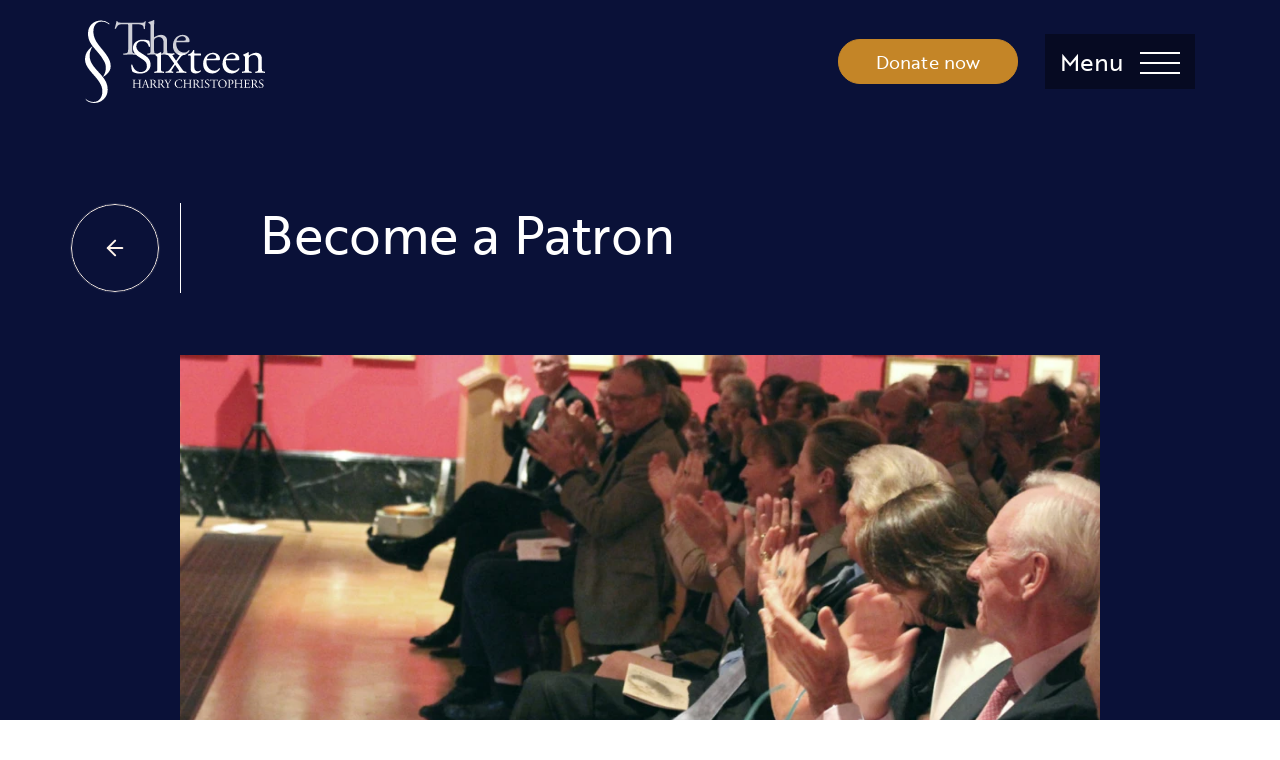

--- FILE ---
content_type: text/html; charset=UTF-8
request_url: https://thesixteen.com/support-join/membership/
body_size: 20477
content:
<!DOCTYPE html>
<html class="no-js no-touch" prefix="og: http://ogp.me/ns#" lang="en-GB">
  
<head>

    <meta charset="UTF-8">
    
    <link rel="pingback" href="https://thesixteen.com/xmlrpc.php">
    <link data-optimized="1" rel="stylesheet" href="https://thesixteen.com/wp-content/litespeed/css/a5f8be67df3b498395e377b9a78b427e.css?ver=b427e">
    <link rel="shortcut icon" href="https://thesixteen.com/wp-content/themes/sixteen_theme/assets/favicons/favicon.ico">
    <link rel="apple-touch-icon" sizes="180x180" href="https://thesixteen.com/wp-content/themes/sixteen_theme/assets/favicons/apple-touch-icon.png">
    <link rel="icon" type="image/png" href="https://thesixteen.com/wp-content/themes/sixteen_theme/assets/favicons/favicon-32x32.png" sizes="32x32">
    <link rel="icon" type="image/png" href="https://thesixteen.com/wp-content/themes/sixteen_theme/assets/favicons/favicon-16x16.png" sizes="16x16">
    <link rel="manifest" href="https://thesixteen.com/wp-content/themes/sixteen_theme/assets/favicons/manifest.json">
    <link rel="mask-icon" href="https://thesixteen.com/wp-content/themes/sixteen_theme/assets/favicons/safari-pinned-tab.svg" color="#000000">
    <meta name="msapplication-config" content="https://thesixteen.com/wp-content/themes/sixteen_theme/assets/favicons/browserconfig.xml">
    <meta name="theme-color" content="#ffffff">

        <meta http-equiv="Content-Type" content="text/html; charset=UTF-8">
    <meta http-equiv="X-UA-Compatible" content="IE=edge">
    <meta name="google-site-verification" content="" />
    <meta name="viewport" content="width=device-width, initial-scale=1.0, maximum-scale=1">
    
    <meta name="mobile-web-app-capable" content="yes">
    <meta name="apple-mobile-web-app-capable" content="yes">
    <meta name="application-name" content="HOME-Screen">
    <meta name="apple-mobile-web-app-title" content="HOME">
    <meta name="msapplication-starturl" content="/">

        
    
        

    <link data-optimized="1" rel="stylesheet" href="https://thesixteen.com/wp-content/litespeed/css/2eb3c6bc304acaecd530904adf9f5b1d.css?ver=f5b1d" type="text/css">
    <script src="https://www.youtube.com/iframe_api" defer data-deferred="1"></script>
    
    <!-- Google Tag Manager -->
<script>(function(w,d,s,l,i){w[l]=w[l]||[];w[l].push({'gtm.start':
new Date().getTime(),event:'gtm.js'});var f=d.getElementsByTagName(s)[0],
j=d.createElement(s),dl=l!='dataLayer'?'&l='+l:'';j.async=true;j.src=
'https://www.googletagmanager.com/gtm.js?id='+i+dl;f.parentNode.insertBefore(j,f);
})(window,document,'script','dataLayer','GTM-T6HB57T');</script>
<!-- End Google Tag Manager -->
    
    


    <meta name='robots' content='index, follow, max-image-preview:large, max-snippet:-1, max-video-preview:-1' />

	<!-- This site is optimized with the Yoast SEO plugin v26.7 - https://yoast.com/wordpress/plugins/seo/ -->
	<title>Become a Patron - The Sixteen</title>
	<link rel="canonical" href="https://thesixteen.com/support-join/membership/" />
	<meta property="og:locale" content="en_GB" />
	<meta property="og:type" content="article" />
	<meta property="og:title" content="Become a Patron - The Sixteen" />
	<meta property="og:url" content="https://thesixteen.com/support-join/membership/" />
	<meta property="og:site_name" content="The Sixteen" />
	<meta property="article:modified_time" content="2025-10-21T18:47:23+00:00" />
	<meta property="og:image" content="https://thesixteen.com/wp-content/uploads/2022/03/edit-AIMG_2477-Royal-Collection-2019.jpg" />
	<meta property="og:image:width" content="1626" />
	<meta property="og:image:height" content="1197" />
	<meta property="og:image:type" content="image/jpeg" />
	<meta name="twitter:card" content="summary_large_image" />
	<meta name="twitter:label1" content="Estimated reading time" />
	<meta name="twitter:data1" content="1 minute" />
	<script type="application/ld+json" class="yoast-schema-graph">{"@context":"https://schema.org","@graph":[{"@type":"WebPage","@id":"https://thesixteen.com/support-join/membership/","url":"https://thesixteen.com/support-join/membership/","name":"Become a Patron - The Sixteen","isPartOf":{"@id":"https://thesixteen.com/#website"},"primaryImageOfPage":{"@id":"https://thesixteen.com/support-join/membership/#primaryimage"},"image":{"@id":"https://thesixteen.com/support-join/membership/#primaryimage"},"thumbnailUrl":"https://thesixteen.com/wp-content/uploads/2022/03/edit-AIMG_2477-Royal-Collection-2019.jpg","datePublished":"2022-03-02T09:19:07+00:00","dateModified":"2025-10-21T18:47:23+00:00","breadcrumb":{"@id":"https://thesixteen.com/support-join/membership/#breadcrumb"},"inLanguage":"en-GB","potentialAction":[{"@type":"ReadAction","target":["https://thesixteen.com/support-join/membership/"]}]},{"@type":"ImageObject","inLanguage":"en-GB","@id":"https://thesixteen.com/support-join/membership/#primaryimage","url":"https://thesixteen.com/wp-content/uploads/2022/03/edit-AIMG_2477-Royal-Collection-2019.jpg","contentUrl":"https://thesixteen.com/wp-content/uploads/2022/03/edit-AIMG_2477-Royal-Collection-2019.jpg","width":1626,"height":1197,"caption":"Audience at The Sixteen's special concert at the Royal Collection in 2019"},{"@type":"BreadcrumbList","@id":"https://thesixteen.com/support-join/membership/#breadcrumb","itemListElement":[{"@type":"ListItem","position":1,"name":"Home","item":"https://thesixteen.com/"},{"@type":"ListItem","position":2,"name":"Support &#038; Join","item":"https://thesixteen.com/support-join/"},{"@type":"ListItem","position":3,"name":"Become a Patron"}]},{"@type":"WebSite","@id":"https://thesixteen.com/#website","url":"https://thesixteen.com/","name":"The Sixteen","description":"The Sixteen is one of the world&#039;s most renowned choirs.","publisher":{"@id":"https://thesixteen.com/#organization"},"potentialAction":[{"@type":"SearchAction","target":{"@type":"EntryPoint","urlTemplate":"https://thesixteen.com/?s={search_term_string}"},"query-input":{"@type":"PropertyValueSpecification","valueRequired":true,"valueName":"search_term_string"}}],"inLanguage":"en-GB"},{"@type":"Organization","@id":"https://thesixteen.com/#organization","name":"The Sixteen","url":"https://thesixteen.com/","logo":{"@type":"ImageObject","inLanguage":"en-GB","@id":"https://thesixteen.com/#/schema/logo/image/","url":"https://thesixteen.com/wp-content/uploads/2022/02/logo.png","contentUrl":"https://thesixteen.com/wp-content/uploads/2022/02/logo.png","width":295,"height":136,"caption":"The Sixteen"},"image":{"@id":"https://thesixteen.com/#/schema/logo/image/"}}]}</script>
	<!-- / Yoast SEO plugin. -->


<link rel='dns-prefetch' href='//webcomponents.spektrix.com' />
<link rel='dns-prefetch' href='//e5pqrvwk5gp.exactdn.com' />
<link rel='preconnect' href='//e5pqrvwk5gp.exactdn.com' />
<style id='wp-img-auto-sizes-contain-inline-css' type='text/css'>img:is([sizes=auto i],[sizes^="auto," i]){contain-intrinsic-size:3000px 1500px}</style>

<style id='wp-emoji-styles-inline-css' type='text/css'>img.wp-smiley,img.emoji{display:inline!important;border:none!important;box-shadow:none!important;height:1em!important;width:1em!important;margin:0 0.07em!important;vertical-align:-0.1em!important;background:none!important;padding:0!important}</style>
<link data-optimized="1" rel='stylesheet' id='wp-block-library-css' href='https://thesixteen.com/wp-content/litespeed/css/9dfef851ab5d9f0785156c76000d1a9e.css?ver=98a0e' type='text/css' media='all' />
<style id='global-styles-inline-css' type='text/css'>:root{--wp--preset--aspect-ratio--square:1;--wp--preset--aspect-ratio--4-3:4/3;--wp--preset--aspect-ratio--3-4:3/4;--wp--preset--aspect-ratio--3-2:3/2;--wp--preset--aspect-ratio--2-3:2/3;--wp--preset--aspect-ratio--16-9:16/9;--wp--preset--aspect-ratio--9-16:9/16;--wp--preset--color--black:#000000;--wp--preset--color--cyan-bluish-gray:#abb8c3;--wp--preset--color--white:#ffffff;--wp--preset--color--pale-pink:#f78da7;--wp--preset--color--vivid-red:#cf2e2e;--wp--preset--color--luminous-vivid-orange:#ff6900;--wp--preset--color--luminous-vivid-amber:#fcb900;--wp--preset--color--light-green-cyan:#7bdcb5;--wp--preset--color--vivid-green-cyan:#00d084;--wp--preset--color--pale-cyan-blue:#8ed1fc;--wp--preset--color--vivid-cyan-blue:#0693e3;--wp--preset--color--vivid-purple:#9b51e0;--wp--preset--gradient--vivid-cyan-blue-to-vivid-purple:linear-gradient(135deg,rgb(6,147,227) 0%,rgb(155,81,224) 100%);--wp--preset--gradient--light-green-cyan-to-vivid-green-cyan:linear-gradient(135deg,rgb(122,220,180) 0%,rgb(0,208,130) 100%);--wp--preset--gradient--luminous-vivid-amber-to-luminous-vivid-orange:linear-gradient(135deg,rgb(252,185,0) 0%,rgb(255,105,0) 100%);--wp--preset--gradient--luminous-vivid-orange-to-vivid-red:linear-gradient(135deg,rgb(255,105,0) 0%,rgb(207,46,46) 100%);--wp--preset--gradient--very-light-gray-to-cyan-bluish-gray:linear-gradient(135deg,rgb(238,238,238) 0%,rgb(169,184,195) 100%);--wp--preset--gradient--cool-to-warm-spectrum:linear-gradient(135deg,rgb(74,234,220) 0%,rgb(151,120,209) 20%,rgb(207,42,186) 40%,rgb(238,44,130) 60%,rgb(251,105,98) 80%,rgb(254,248,76) 100%);--wp--preset--gradient--blush-light-purple:linear-gradient(135deg,rgb(255,206,236) 0%,rgb(152,150,240) 100%);--wp--preset--gradient--blush-bordeaux:linear-gradient(135deg,rgb(254,205,165) 0%,rgb(254,45,45) 50%,rgb(107,0,62) 100%);--wp--preset--gradient--luminous-dusk:linear-gradient(135deg,rgb(255,203,112) 0%,rgb(199,81,192) 50%,rgb(65,88,208) 100%);--wp--preset--gradient--pale-ocean:linear-gradient(135deg,rgb(255,245,203) 0%,rgb(182,227,212) 50%,rgb(51,167,181) 100%);--wp--preset--gradient--electric-grass:linear-gradient(135deg,rgb(202,248,128) 0%,rgb(113,206,126) 100%);--wp--preset--gradient--midnight:linear-gradient(135deg,rgb(2,3,129) 0%,rgb(40,116,252) 100%);--wp--preset--font-size--small:13px;--wp--preset--font-size--medium:20px;--wp--preset--font-size--large:36px;--wp--preset--font-size--x-large:42px;--wp--preset--spacing--20:0.44rem;--wp--preset--spacing--30:0.67rem;--wp--preset--spacing--40:1rem;--wp--preset--spacing--50:1.5rem;--wp--preset--spacing--60:2.25rem;--wp--preset--spacing--70:3.38rem;--wp--preset--spacing--80:5.06rem;--wp--preset--shadow--natural:6px 6px 9px rgba(0, 0, 0, 0.2);--wp--preset--shadow--deep:12px 12px 50px rgba(0, 0, 0, 0.4);--wp--preset--shadow--sharp:6px 6px 0px rgba(0, 0, 0, 0.2);--wp--preset--shadow--outlined:6px 6px 0px -3px rgb(255, 255, 255), 6px 6px rgb(0, 0, 0);--wp--preset--shadow--crisp:6px 6px 0px rgb(0, 0, 0)}:where(.is-layout-flex){gap:.5em}:where(.is-layout-grid){gap:.5em}body .is-layout-flex{display:flex}.is-layout-flex{flex-wrap:wrap;align-items:center}.is-layout-flex>:is(*,div){margin:0}body .is-layout-grid{display:grid}.is-layout-grid>:is(*,div){margin:0}:where(.wp-block-columns.is-layout-flex){gap:2em}:where(.wp-block-columns.is-layout-grid){gap:2em}:where(.wp-block-post-template.is-layout-flex){gap:1.25em}:where(.wp-block-post-template.is-layout-grid){gap:1.25em}.has-black-color{color:var(--wp--preset--color--black)!important}.has-cyan-bluish-gray-color{color:var(--wp--preset--color--cyan-bluish-gray)!important}.has-white-color{color:var(--wp--preset--color--white)!important}.has-pale-pink-color{color:var(--wp--preset--color--pale-pink)!important}.has-vivid-red-color{color:var(--wp--preset--color--vivid-red)!important}.has-luminous-vivid-orange-color{color:var(--wp--preset--color--luminous-vivid-orange)!important}.has-luminous-vivid-amber-color{color:var(--wp--preset--color--luminous-vivid-amber)!important}.has-light-green-cyan-color{color:var(--wp--preset--color--light-green-cyan)!important}.has-vivid-green-cyan-color{color:var(--wp--preset--color--vivid-green-cyan)!important}.has-pale-cyan-blue-color{color:var(--wp--preset--color--pale-cyan-blue)!important}.has-vivid-cyan-blue-color{color:var(--wp--preset--color--vivid-cyan-blue)!important}.has-vivid-purple-color{color:var(--wp--preset--color--vivid-purple)!important}.has-black-background-color{background-color:var(--wp--preset--color--black)!important}.has-cyan-bluish-gray-background-color{background-color:var(--wp--preset--color--cyan-bluish-gray)!important}.has-white-background-color{background-color:var(--wp--preset--color--white)!important}.has-pale-pink-background-color{background-color:var(--wp--preset--color--pale-pink)!important}.has-vivid-red-background-color{background-color:var(--wp--preset--color--vivid-red)!important}.has-luminous-vivid-orange-background-color{background-color:var(--wp--preset--color--luminous-vivid-orange)!important}.has-luminous-vivid-amber-background-color{background-color:var(--wp--preset--color--luminous-vivid-amber)!important}.has-light-green-cyan-background-color{background-color:var(--wp--preset--color--light-green-cyan)!important}.has-vivid-green-cyan-background-color{background-color:var(--wp--preset--color--vivid-green-cyan)!important}.has-pale-cyan-blue-background-color{background-color:var(--wp--preset--color--pale-cyan-blue)!important}.has-vivid-cyan-blue-background-color{background-color:var(--wp--preset--color--vivid-cyan-blue)!important}.has-vivid-purple-background-color{background-color:var(--wp--preset--color--vivid-purple)!important}.has-black-border-color{border-color:var(--wp--preset--color--black)!important}.has-cyan-bluish-gray-border-color{border-color:var(--wp--preset--color--cyan-bluish-gray)!important}.has-white-border-color{border-color:var(--wp--preset--color--white)!important}.has-pale-pink-border-color{border-color:var(--wp--preset--color--pale-pink)!important}.has-vivid-red-border-color{border-color:var(--wp--preset--color--vivid-red)!important}.has-luminous-vivid-orange-border-color{border-color:var(--wp--preset--color--luminous-vivid-orange)!important}.has-luminous-vivid-amber-border-color{border-color:var(--wp--preset--color--luminous-vivid-amber)!important}.has-light-green-cyan-border-color{border-color:var(--wp--preset--color--light-green-cyan)!important}.has-vivid-green-cyan-border-color{border-color:var(--wp--preset--color--vivid-green-cyan)!important}.has-pale-cyan-blue-border-color{border-color:var(--wp--preset--color--pale-cyan-blue)!important}.has-vivid-cyan-blue-border-color{border-color:var(--wp--preset--color--vivid-cyan-blue)!important}.has-vivid-purple-border-color{border-color:var(--wp--preset--color--vivid-purple)!important}.has-vivid-cyan-blue-to-vivid-purple-gradient-background{background:var(--wp--preset--gradient--vivid-cyan-blue-to-vivid-purple)!important}.has-light-green-cyan-to-vivid-green-cyan-gradient-background{background:var(--wp--preset--gradient--light-green-cyan-to-vivid-green-cyan)!important}.has-luminous-vivid-amber-to-luminous-vivid-orange-gradient-background{background:var(--wp--preset--gradient--luminous-vivid-amber-to-luminous-vivid-orange)!important}.has-luminous-vivid-orange-to-vivid-red-gradient-background{background:var(--wp--preset--gradient--luminous-vivid-orange-to-vivid-red)!important}.has-very-light-gray-to-cyan-bluish-gray-gradient-background{background:var(--wp--preset--gradient--very-light-gray-to-cyan-bluish-gray)!important}.has-cool-to-warm-spectrum-gradient-background{background:var(--wp--preset--gradient--cool-to-warm-spectrum)!important}.has-blush-light-purple-gradient-background{background:var(--wp--preset--gradient--blush-light-purple)!important}.has-blush-bordeaux-gradient-background{background:var(--wp--preset--gradient--blush-bordeaux)!important}.has-luminous-dusk-gradient-background{background:var(--wp--preset--gradient--luminous-dusk)!important}.has-pale-ocean-gradient-background{background:var(--wp--preset--gradient--pale-ocean)!important}.has-electric-grass-gradient-background{background:var(--wp--preset--gradient--electric-grass)!important}.has-midnight-gradient-background{background:var(--wp--preset--gradient--midnight)!important}.has-small-font-size{font-size:var(--wp--preset--font-size--small)!important}.has-medium-font-size{font-size:var(--wp--preset--font-size--medium)!important}.has-large-font-size{font-size:var(--wp--preset--font-size--large)!important}.has-x-large-font-size{font-size:var(--wp--preset--font-size--x-large)!important}</style>

<style id='classic-theme-styles-inline-css' type='text/css'>
/*! This file is auto-generated */
.wp-block-button__link{color:#fff;background-color:#32373c;border-radius:9999px;box-shadow:none;text-decoration:none;padding:calc(.667em + 2px) calc(1.333em + 2px);font-size:1.125em}.wp-block-file__button{background:#32373c;color:#fff;text-decoration:none}</style>
<link data-optimized="1" rel='stylesheet' id='style-css' href='https://thesixteen.com/wp-content/litespeed/css/e0500fc171ba3c002faf0b02574c7028.css?ver=6ece3' type='text/css' media='all' />
<link rel="EditURI" type="application/rsd+xml" title="RSD" href="https://thesixteen.com/xmlrpc.php?rsd" />
<meta name="generator" content="WordPress 6.9" />
<link rel='shortlink' href='https://thesixteen.com/?p=1591' />
<noscript><style>.lazyload[data-src]{display:none !important;}</style></noscript><style>.lazyload{background-image:none!important}.lazyload:before{background-image:none!important}</style>

</head>

  <body class="wp-singular page-template-default page page-id-1591 page-child parent-pageid-1583 wp-custom-logo wp-theme-sixteen_theme" data-theme="">
    <!-- Google Tag Manager (noscript) -->
    <!-- Google Tag Manager (noscript) -->
<noscript><iframe src="https://www.googletagmanager.com/ns.html?id=GTM-T6HB57T"
height="0" width="0" style="display:none;visibility:hidden"></iframe></noscript>
<!-- End Google Tag Manager (noscript) -->
    <!-- End Google Tag Manager (noscript) -->

        
       
<div class="sections nav-sections">
    <div class="nav-sections-items">
        <div class="row">

            <div class="col-12 text-left mb-5 text-md-center mb-md-0 px-md-0">

                <a class="d-md-none" href="/">
                    <img src="[data-uri]" alt="Logo"  data-src="https://e5pqrvwk5gp.exactdn.com/wp-content/themes/sixteen_theme/assets/img/logo.svg" decoding="async" class="lazyload"><noscript><img src="https://e5pqrvwk5gp.exactdn.com/wp-content/themes/sixteen_theme/assets/img/logo.svg" alt="Logo" class="" data-eio="l"></noscript>
                </a>

                <div class="social-block d-none d-md-block lazyload">
                    <ul>
                                                    <li>
                                <a href="https://www.facebook.com/thesixteenchoir/">
                                    <i class="icon-facebook"></i>
                                </a>
                            </li>
                        
                                                    <li>
                                <a href="https://www.youtube.com/channel/UCTWBXmgr1YUartTXG-kEdvQ">
                                    <svg width="48" height="48" viewBox="0 0 48 48" fill="none" xmlns="http://www.w3.org/2000/svg">
                                        <path d="M47.5219 14.4001C47.5219 14.4001 47.0531 11.0907 45.6094 9.6376C43.7812 7.7251 41.7375 7.71572 40.8 7.60322C34.0875 7.11572 24.0094 7.11572 24.0094 7.11572H23.9906C23.9906 7.11572 13.9125 7.11572 7.2 7.60322C6.2625 7.71572 4.21875 7.7251 2.39062 9.6376C0.946875 11.0907 0.4875 14.4001 0.4875 14.4001C0.4875 14.4001 0 18.2907 0 22.172V25.8095C0 29.6907 0.478125 33.5813 0.478125 33.5813C0.478125 33.5813 0.946875 36.8907 2.38125 38.3438C4.20937 40.2563 6.60938 40.1907 7.67813 40.397C11.5219 40.7626 24 40.8751 24 40.8751C24 40.8751 34.0875 40.8563 40.8 40.3782C41.7375 40.2657 43.7812 40.2563 45.6094 38.3438C47.0531 36.8907 47.5219 33.5813 47.5219 33.5813C47.5219 33.5813 48 29.7001 48 25.8095V22.172C48 18.2907 47.5219 14.4001 47.5219 14.4001ZM19.0406 30.2251V16.7345L32.0062 23.5032L19.0406 30.2251Z" fill="black"/>
                                    </svg>
                                </a>
                            </li>
                        
                                                    <li>
                                <a href="https://www.instagram.com/thesixteenchoir/">
                                    <i class="icon-instagram"></i>
                                </a>
                            </li>
                                            </ul>
                </div>
            </div>

            <div class="col-12 col-md-3 px-md-0">

                <ul class="top-menu d-md-none">
                    <li>
                        <a>
                            <div id="search">
                                <div class="search-block lazyload">
                                    <i class="demo-icon icon-search"></i>
                                </div>
                                <span>Search</span>
                            </div>
                        </a>
                    </li>
                    <li>
                        <spektrix-login-status client-name="thesixteen" custom-domain="tickets.thesixteen.com">
                            <span data-logged-in-container style="display: none;">
                                <a href="/account">
                                     <i class="demo-icon icon-account"></i>
                                     <span>My Account</span>
                                    <span class="d-none" data-logged-in-status-customer-email-address></span>
                                </a>
                            </span>
                            <span data-logged-out-container>
                                <a href="/account/">
                                    <i class="demo-icon icon-account"></i>
                                    <span>Login</span>
                                </a>
                            </span>
                        </spektrix-login-status>
                    </li>
                    <li>
                        <a href="/basket/">
                            <i class="demo-icon icon-basket_outline"></i>
                            <span>Basket</span>
                        </a>
                    </li>
                </ul>

                <div class="mobile-form">
                    <form class="" method="get" role="search" action="https://thesixteen.com">
                        <input type="text" placeholder="Search…" name="s">
                        <input type="submit" value="" class="btn-submit">
                    </form>
                </div>

                <div class="flex">
                    
    <ul class="">
    

                  

        
        <li class="top-level  menu-item menu-item-type-post_type menu-item-object-page menu-item-838 menu-item-has-children  menu-item-has-children ">
            <div class="menu-entry">
                <a href="https://thesixteen.com/whats-on/" data-title="What’s On">What’s On</a>
                                    <button class="toggle-submenu collapsed " aria-label="Expand What’s On submenu" data-target="#menu-838" data-toggle="collapse">
                        <img src="[data-uri]" alt="Toggle Arrow"  data-src="https://e5pqrvwk5gp.exactdn.com/wp-content/themes/sixteen_theme/assets/img/down.svg" decoding="async" class="lazyload"><noscript><img src="https://e5pqrvwk5gp.exactdn.com/wp-content/themes/sixteen_theme/assets/img/down.svg" alt="Toggle Arrow" class="" data-eio="l"></noscript>
                    </button>
                            </div>

                            
    <div class="submenu collapse " id="menu-838">
        <ul class="">
     
                                    <li class=" menu-item menu-item-type-post_type menu-item-object-page menu-item-9129 ">
                        <div class="menu-entry">
                            <a href="https://thesixteen.com/booking-information-and-faqs/" data-title="Booking Information and FAQs">Booking Information and FAQs</a>
                        </div>
                    </li>
                                    <li class=" menu-item menu-item-type-post_type menu-item-object-season menu-item-12249 ">
                        <div class="menu-entry">
                            <a href="https://thesixteen.com/season/the-choral-pilgrimage-2026-lead-kindly-light/" data-title="The Choral Pilgrimage 2026: Lead, Kindly Light">The Choral Pilgrimage 2026: Lead, Kindly Light</a>
                        </div>
                    </li>
                                    <li class=" menu-item menu-item-type-post_type menu-item-object-season menu-item-12340 ">
                        <div class="menu-entry">
                            <a href="https://thesixteen.com/season/choral-workshops/" data-title="Choral Workshops">Choral Workshops</a>
                        </div>
                    </li>
                
                
        </ul>
    </div>


            

        </li>
    

                  

        
        <li class="top-level  menu-item menu-item-type-post_type menu-item-object-page menu-item-854  ">
            <div class="menu-entry">
                <a href="https://thesixteen.com/about-us/" data-title="About Us">About Us</a>
                                    <button class="toggle-submenu collapsed " aria-label="Expand About Us submenu" data-target="#menu-854" data-toggle="collapse">
                        <img src="[data-uri]" alt="Toggle Arrow"  data-src="https://e5pqrvwk5gp.exactdn.com/wp-content/themes/sixteen_theme/assets/img/down.svg" decoding="async" class="lazyload"><noscript><img src="https://e5pqrvwk5gp.exactdn.com/wp-content/themes/sixteen_theme/assets/img/down.svg" alt="Toggle Arrow" class="" data-eio="l"></noscript>
                    </button>
                            </div>

                            
    <div class="submenu collapse " id="menu-854">
        <ul class="">
     
                
                                                        <li class=" ">
                        <div class="menu-entry">
                            <a href="https://thesixteen.com/about-us/meet-the-sixteen/" data-title="Meet The Sixteen">Meet The Sixteen</a>
                                                    </div>
                        
    <div class="submenu collapse " id="menu-997">
        <ul class="">
     
                                    <li class=" ">
                        <div class="menu-entry">
                            <a href="https://thesixteen.com/about-us/meet-the-sixteen/006-colour-small-for-screen-the-sixteen-feb-2018-compressed/" data-title="006 colour small (for screen) &#8211; The Sixteen, Feb 2018 &#8211; compressed">006 colour small (for screen) &#8211; The Sixteen, Feb 2018 &#8211; compressed</a>
                        </div>
                    </li>
                                    <li class=" ">
                        <div class="menu-entry">
                            <a href="https://thesixteen.com/about-us/meet-the-sixteen/sixteen_group_2_webres_rgb/" data-title="Sixteen_Group_2_WebRes_RGB">Sixteen_Group_2_WebRes_RGB</a>
                        </div>
                    </li>
                
                
        </ul>
    </div>

                    </li>
                                                        <li class=" ">
                        <div class="menu-entry">
                            <a href="https://thesixteen.com/about-us/meet-harry-christophers/" data-title="Meet Harry Christophers">Meet Harry Christophers</a>
                                                    </div>
                        
    <div class="submenu collapse " id="menu-4847">
        <ul class="">
     
                                    <li class=" ">
                        <div class="menu-entry">
                            <a href="https://thesixteen.com/about-us/meet-harry-christophers/harry-christophersphoto-marco-borggreve/" data-title="Harry ChristophersPhoto: Marco Borggreve">Harry ChristophersPhoto: Marco Borggreve</a>
                        </div>
                    </li>
                
                
        </ul>
    </div>

                    </li>
                                                        <li class=" ">
                        <div class="menu-entry">
                            <a href="https://thesixteen.com/about-us/staff-board/" data-title="Meet our Staff">Meet our Staff</a>
                                                    </div>
                                            </li>
                                                        <li class=" ">
                        <div class="menu-entry">
                            <a href="https://thesixteen.com/about-us/our-history/" data-title="Our History">Our History</a>
                                                    </div>
                                            </li>
                                                        <li class=" ">
                        <div class="menu-entry">
                            <a href="https://thesixteen.com/about-us/new-music/" data-title="New Music">New Music</a>
                                                    </div>
                        
    <div class="submenu collapse " id="menu-9801">
        <ul class="">
     
                                    <li class=" ">
                        <div class="menu-entry">
                            <a href="https://thesixteen.com/about-us/new-music/1-min-1/" data-title=""></a>
                        </div>
                    </li>
                                    <li class=" ">
                        <div class="menu-entry">
                            <a href="https://thesixteen.com/about-us/new-music/1-compressed-for-web-2018-sistine-chapel/" data-title="1 &#8211; compressed for web 2018 Sistine Chapel">1 &#8211; compressed for web 2018 Sistine Chapel</a>
                        </div>
                    </li>
                                    <li class=" ">
                        <div class="menu-entry">
                            <a href="https://thesixteen.com/about-us/new-music/1-min/" data-title="1 min">1 min</a>
                        </div>
                    </li>
                                    <li class=" ">
                        <div class="menu-entry">
                            <a href="https://thesixteen.com/about-us/new-music/harry-christohpers-and-the-sixteen-britten-sinfonia-ahead-of-genesis-foundation-event-at-sistine-chapel-c-adrian-myers-min/" data-title="Harry Christohpers and The Sixteen &#038; Britten Sinfonia ahead of Genesis Foundation event at Sistine Chapel c. Adrian Myers-min">Harry Christohpers and The Sixteen &#038; Britten Sinfonia ahead of Genesis Foundation event at Sistine Chapel c. Adrian Myers-min</a>
                        </div>
                    </li>
                                    <li class=" ">
                        <div class="menu-entry">
                            <a href="https://thesixteen.com/about-us/new-music/ia1575_ge_am_1044-min/" data-title="IA1575_GE_AM_1044-min">IA1575_GE_AM_1044-min</a>
                        </div>
                    </li>
                
                
        </ul>
    </div>

                    </li>
                                                        <li class=" ">
                        <div class="menu-entry">
                            <a href="https://thesixteen.com/about-us/coro-records/" data-title="CORO Records">CORO Records</a>
                                                    </div>
                        
    <div class="submenu collapse " id="menu-1058">
        <ul class="">
     
                                    <li class=" ">
                        <div class="menu-entry">
                            <a href="https://thesixteen.com/about-us/coro-records/coro_recording_catalogue_2021-2022/" data-title="CORO_Recording_Catalogue_2021-2022">CORO_Recording_Catalogue_2021-2022</a>
                        </div>
                    </li>
                                    <li class=" ">
                        <div class="menu-entry">
                            <a href="https://thesixteen.com/about-us/coro-records/download-cd-booklets/" data-title="Download CD booklets">Download CD booklets</a>
                        </div>
                    </li>
                
                
        </ul>
    </div>

                    </li>
                                                        <li class=" ">
                        <div class="menu-entry">
                            <a href="https://thesixteen.com/about-us/news/" data-title="News">News</a>
                                                    </div>
                                            </li>
                
        </ul>
    </div>


            

        </li>
    

                  

        
        <li class="top-level  menu-item menu-item-type-post_type menu-item-object-page menu-item-839  ">
            <div class="menu-entry">
                <a href="https://thesixteen.com/get-involved/" data-title="Get Involved">Get Involved</a>
                                    <button class="toggle-submenu collapsed " aria-label="Expand Get Involved submenu" data-target="#menu-839" data-toggle="collapse">
                        <img src="[data-uri]" alt="Toggle Arrow"  data-src="https://e5pqrvwk5gp.exactdn.com/wp-content/themes/sixteen_theme/assets/img/down.svg" decoding="async" class="lazyload"><noscript><img src="https://e5pqrvwk5gp.exactdn.com/wp-content/themes/sixteen_theme/assets/img/down.svg" alt="Toggle Arrow" class="" data-eio="l"></noscript>
                    </button>
                            </div>

                            
    <div class="submenu collapse " id="menu-839">
        <ul class="">
     
                
                                                        <li class=" ">
                        <div class="menu-entry">
                            <a href="https://thesixteen.com/get-involved/schools/" data-title="Schools">Schools</a>
                                                    </div>
                        
    <div class="submenu collapse " id="menu-1001">
        <ul class="">
     
                                    <li class=" ">
                        <div class="menu-entry">
                            <a href="https://thesixteen.com/get-involved/schools/attachment/3/" data-title="3">3</a>
                        </div>
                    </li>
                                    <li class=" ">
                        <div class="menu-entry">
                            <a href="https://thesixteen.com/get-involved/schools/dsc_1870/" data-title="DSC_1870">DSC_1870</a>
                        </div>
                    </li>
                                    <li class=" ">
                        <div class="menu-entry">
                            <a href="https://thesixteen.com/get-involved/schools/gladstone-primary-academy-peterborough/" data-title="Gladstone Primary Academy Peterborough">Gladstone Primary Academy Peterborough</a>
                        </div>
                    </li>
                                    <li class=" ">
                        <div class="menu-entry">
                            <a href="https://thesixteen.com/get-involved/schools/image_00029-copy/" data-title="image_00029 &#8211; Copy">image_00029 &#8211; Copy</a>
                        </div>
                    </li>
                                    <li class=" ">
                        <div class="menu-entry">
                            <a href="https://thesixteen.com/get-involved/schools/schools-2/" data-title="schools">schools</a>
                        </div>
                    </li>
                
                
        </ul>
    </div>

                    </li>
                                                        <li class=" ">
                        <div class="menu-entry">
                            <a href="https://thesixteen.com/get-involved/young-people/" data-title="Young People">Young People</a>
                                                    </div>
                        
    <div class="submenu collapse " id="menu-4177">
        <ul class="">
     
                                    <li class=" ">
                        <div class="menu-entry">
                            <a href="https://thesixteen.com/get-involved/young-people/16-1819/" data-title="16-1819">16-1819</a>
                        </div>
                    </li>
                                    <li class=" ">
                        <div class="menu-entry">
                            <a href="https://thesixteen.com/get-involved/young-people/acm_4268-min/" data-title="ACM_4268-min">ACM_4268-min</a>
                        </div>
                    </li>
                                    <li class=" ">
                        <div class="menu-entry">
                            <a href="https://thesixteen.com/get-involved/young-people/byc-harry-christophers-saturday-157/" data-title="byc-harry-christophers-saturday-157">byc-harry-christophers-saturday-157</a>
                        </div>
                    </li>
                                    <li class=" ">
                        <div class="menu-entry">
                            <a href="https://thesixteen.com/get-involved/young-people/dscf3319-min/" data-title="DSCF3319-min">DSCF3319-min</a>
                        </div>
                    </li>
                                    <li class=" ">
                        <div class="menu-entry">
                            <a href="https://thesixteen.com/get-involved/young-people/soundssublime-bentomlin-13thjuly2024-7240/" data-title="SoundsSublime-BenTomlin-13thJuly2024-7240">SoundsSublime-BenTomlin-13thJuly2024-7240</a>
                        </div>
                    </li>
                                    <li class=" ">
                        <div class="menu-entry">
                            <a href="https://thesixteen.com/get-involved/young-people/soundssublime-bentomlin-13thjuly2024-7240-min/" data-title="SoundsSublime-BenTomlin-13thJuly2024-7240-min">SoundsSublime-BenTomlin-13thJuly2024-7240-min</a>
                        </div>
                    </li>
                                    <li class=" ">
                        <div class="menu-entry">
                            <a href="https://thesixteen.com/get-involved/young-people/soundssublime-bentomlin-13thjuly2024-8146-min/" data-title="SoundsSublime-BenTomlin-13thJuly2024-8146-min">SoundsSublime-BenTomlin-13thJuly2024-8146-min</a>
                        </div>
                    </li>
                
                
        </ul>
    </div>

                    </li>
                                                        <li class=" ">
                        <div class="menu-entry">
                            <a href="https://thesixteen.com/get-involved/adults/" data-title="Adults">Adults</a>
                                                    </div>
                        
    <div class="submenu collapse " id="menu-1003">
        <ul class="">
     
                                    <li class=" ">
                        <div class="menu-entry">
                            <a href="https://thesixteen.com/get-involved/adults/attachment/1/" data-title="1">1</a>
                        </div>
                    </li>
                                    <li class=" ">
                        <div class="menu-entry">
                            <a href="https://thesixteen.com/get-involved/adults/16cas-49/" data-title="16CAS-49">16CAS-49</a>
                        </div>
                    </li>
                                    <li class=" ">
                        <div class="menu-entry">
                            <a href="https://thesixteen.com/get-involved/adults/choristers/" data-title="Choristers">Choristers</a>
                        </div>
                    </li>
                                    <li class=" ">
                        <div class="menu-entry">
                            <a href="https://thesixteen.com/get-involved/adults/img_2821/" data-title="IMG_2821">IMG_2821</a>
                        </div>
                    </li>
                                    <li class=" ">
                        <div class="menu-entry">
                            <a href="https://thesixteen.com/get-involved/adults/lead/" data-title="Lead">Lead</a>
                        </div>
                    </li>
                
                
        </ul>
    </div>

                    </li>
                                                        <li class=" ">
                        <div class="menu-entry">
                            <a href="https://thesixteen.com/get-involved/sounds-sublime-choral-festival/" data-title="Sounds Sublime Choral Festival">Sounds Sublime Choral Festival</a>
                                                    </div>
                        
    <div class="submenu collapse " id="menu-10998">
        <ul class="">
     
                                    <li class=" ">
                        <div class="menu-entry">
                            <a href="https://thesixteen.com/get-involved/sounds-sublime-choral-festival/soundssublime-bentomlin-13thjuly2024-6846-min/" data-title="SoundsSublime-BenTomlin-13thJuly2024-6846-min">SoundsSublime-BenTomlin-13thJuly2024-6846-min</a>
                        </div>
                    </li>
                                    <li class=" ">
                        <div class="menu-entry">
                            <a href="https://thesixteen.com/get-involved/sounds-sublime-choral-festival/soundssublime-bentomlin-13thjuly2024-7343-min/" data-title="SoundsSublime-BenTomlin-13thJuly2024-7343-min">SoundsSublime-BenTomlin-13thJuly2024-7343-min</a>
                        </div>
                    </li>
                                    <li class=" ">
                        <div class="menu-entry">
                            <a href="https://thesixteen.com/get-involved/sounds-sublime-choral-festival/soundssublime-bentomlin-13thjuly2024-7448-min/" data-title="SoundsSublime-BenTomlin-13thJuly2024-7448-min">SoundsSublime-BenTomlin-13thJuly2024-7448-min</a>
                        </div>
                    </li>
                                    <li class=" ">
                        <div class="menu-entry">
                            <a href="https://thesixteen.com/get-involved/sounds-sublime-choral-festival/soundssublime-bentomlin-13thjuly2024-7949-min/" data-title="SoundsSublime-BenTomlin-13thJuly2024-7949-min">SoundsSublime-BenTomlin-13thJuly2024-7949-min</a>
                        </div>
                    </li>
                
                
        </ul>
    </div>

                    </li>
                
        </ul>
    </div>


            

        </li>
    

                  

        
        <li class="top-level  menu-item menu-item-type-post_type menu-item-object-page menu-item-8985  ">
            <div class="menu-entry">
                <a href="https://thesixteen.com/genesis-sixteen/" data-title="Genesis Sixteen">Genesis Sixteen</a>
                                    <button class="toggle-submenu collapsed " aria-label="Expand Genesis Sixteen submenu" data-target="#menu-8985" data-toggle="collapse">
                        <img src="[data-uri]" alt="Toggle Arrow"  data-src="https://e5pqrvwk5gp.exactdn.com/wp-content/themes/sixteen_theme/assets/img/down.svg" decoding="async" class="lazyload"><noscript><img src="https://e5pqrvwk5gp.exactdn.com/wp-content/themes/sixteen_theme/assets/img/down.svg" alt="Toggle Arrow" class="" data-eio="l"></noscript>
                    </button>
                            </div>

                            
    <div class="submenu collapse " id="menu-8985">
        <ul class="">
     
                
                                                        <li class=" ">
                        <div class="menu-entry">
                            <a href="https://thesixteen.com/genesis-sixteen/applications-for-2026-27/" data-title="Applications for 2026-27">Applications for 2026-27</a>
                                                    </div>
                        
    <div class="submenu collapse " id="menu-4201">
        <ul class="">
     
                                    <li class=" ">
                        <div class="menu-entry">
                            <a href="https://thesixteen.com/genesis-sixteen/applications-for-2026-27/lead-image-credit-helena-cooke/" data-title="Genesis 13 Toluwani">Genesis 13 Toluwani</a>
                        </div>
                    </li>
                                    <li class=" ">
                        <div class="menu-entry">
                            <a href="https://thesixteen.com/genesis-sixteen/applications-for-2026-27/soundssublime-bentomlin-13thjuly2024-8146-1/" data-title="Genesis Sixteen Sounds Sublime">Genesis Sixteen Sounds Sublime</a>
                        </div>
                    </li>
                                    <li class=" ">
                        <div class="menu-entry">
                            <a href="https://thesixteen.com/genesis-sixteen/applications-for-2026-27/sophie/" data-title="Sophie">Sophie</a>
                        </div>
                    </li>
                
                
        </ul>
    </div>

                    </li>
                                                        <li class=" ">
                        <div class="menu-entry">
                            <a href="https://thesixteen.com/genesis-sixteen/audition-repertoire-for-2026-27/" data-title="Audition Repertoire for 2026-27">Audition Repertoire for 2026-27</a>
                                                    </div>
                        
    <div class="submenu collapse " id="menu-10043">
        <ul class="">
     
                                    <li class=" ">
                        <div class="menu-entry">
                            <a href="https://thesixteen.com/genesis-sixteen/audition-repertoire-for-2026-27/campion-never-weather-beaten-sail/" data-title="Campion &#8211; Never weather beaten sail">Campion &#8211; Never weather beaten sail</a>
                        </div>
                    </li>
                                    <li class=" ">
                        <div class="menu-entry">
                            <a href="https://thesixteen.com/genesis-sixteen/audition-repertoire-for-2026-27/rep-page-pic-eamonn/" data-title="Eamonn holding music">Eamonn holding music</a>
                        </div>
                    </li>
                                    <li class=" ">
                        <div class="menu-entry">
                            <a href="https://thesixteen.com/genesis-sixteen/audition-repertoire-for-2026-27/g-f-handel-arm-arm-ye-brave-judas-maccabaeus/" data-title="G.F. Handel &#8211; Arm, arm ye brave (Judas Maccabaeus)">G.F. Handel &#8211; Arm, arm ye brave (Judas Maccabaeus)</a>
                        </div>
                    </li>
                                    <li class=" ">
                        <div class="menu-entry">
                            <a href="https://thesixteen.com/genesis-sixteen/audition-repertoire-for-2026-27/g-f-handel-honour-and-arms-1st-section-only-samson/" data-title="G.F. Handel &#8211; Honour and arms [1st section only] (Samson)">G.F. Handel &#8211; Honour and arms [1st section only] (Samson)</a>
                        </div>
                    </li>
                                    <li class=" ">
                        <div class="menu-entry">
                            <a href="https://thesixteen.com/genesis-sixteen/audition-repertoire-for-2026-27/g-f-handel-iris-hence-away-semele/" data-title="G.F. Handel &#8211; Iris, hence away (Semele)">G.F. Handel &#8211; Iris, hence away (Semele)</a>
                        </div>
                    </li>
                                    <li class=" ">
                        <div class="menu-entry">
                            <a href="https://thesixteen.com/genesis-sixteen/audition-repertoire-for-2026-27/g-f-handel-love-sounds-the-alarm-acis-galatea/" data-title="G.F. Handel &#8211; Love sounds the alarm (Acis &#038; Galatea)">G.F. Handel &#8211; Love sounds the alarm (Acis &#038; Galatea)</a>
                        </div>
                    </li>
                                    <li class=" ">
                        <div class="menu-entry">
                            <a href="https://thesixteen.com/genesis-sixteen/audition-repertoire-for-2026-27/g-f-handel-o-had-i-jubals-lyre-joshua/" data-title="G.F. Handel &#8211; O had I jubal&#8217;s lyre (Joshua)">G.F. Handel &#8211; O had I jubal&#8217;s lyre (Joshua)</a>
                        </div>
                    </li>
                                    <li class=" ">
                        <div class="menu-entry">
                            <a href="https://thesixteen.com/genesis-sixteen/audition-repertoire-for-2026-27/g-f-handel-piangero-sorte-mia-giulio-cesare/" data-title="G.F. Handel &#8211; Piangero sorte mia (Giulio Cesare)">G.F. Handel &#8211; Piangero sorte mia (Giulio Cesare)</a>
                        </div>
                    </li>
                                    <li class=" ">
                        <div class="menu-entry">
                            <a href="https://thesixteen.com/genesis-sixteen/audition-repertoire-for-2026-27/g-f-handel-tecum-principium-dixit-dominus/" data-title="G.F. Handel &#8211; Tecum principium (Dixit dominus)">G.F. Handel &#8211; Tecum principium (Dixit dominus)</a>
                        </div>
                    </li>
                                    <li class=" ">
                        <div class="menu-entry">
                            <a href="https://thesixteen.com/genesis-sixteen/audition-repertoire-for-2026-27/g-f-handel-virgam-virtutis-dixit-dominus/" data-title="G.F. Handel &#8211; Virgam virtutis (Dixit Dominus)">G.F. Handel &#8211; Virgam virtutis (Dixit Dominus)</a>
                        </div>
                    </li>
                                    <li class=" ">
                        <div class="menu-entry">
                            <a href="https://thesixteen.com/genesis-sixteen/audition-repertoire-for-2026-27/g-f-handel-vouchsafe-dettingen-te-deum/" data-title="G.F. Handel &#8211; Vouchsafe (Dettingen Te Deum)">G.F. Handel &#8211; Vouchsafe (Dettingen Te Deum)</a>
                        </div>
                    </li>
                                    <li class=" ">
                        <div class="menu-entry">
                            <a href="https://thesixteen.com/genesis-sixteen/audition-repertoire-for-2026-27/g-f-handel-waft-her-angels-jeptha/" data-title="G.F. Handel &#8211; Waft her angels (Jeptha)">G.F. Handel &#8211; Waft her angels (Jeptha)</a>
                        </div>
                    </li>
                                    <li class=" ">
                        <div class="menu-entry">
                            <a href="https://thesixteen.com/genesis-sixteen/audition-repertoire-for-2026-27/j-s-bach-agnus-dei-b-minor-mass/" data-title="J.S. Bach &#8211; Agnus Dei (B MInor Mass)">J.S. Bach &#8211; Agnus Dei (B MInor Mass)</a>
                        </div>
                    </li>
                                    <li class=" ">
                        <div class="menu-entry">
                            <a href="https://thesixteen.com/genesis-sixteen/audition-repertoire-for-2026-27/j-s-bach-esurientes-implevit-bonis-magnificat/" data-title="J.S. Bach &#8211; Esurientes implevit bonis (Magnificat)">J.S. Bach &#8211; Esurientes implevit bonis (Magnificat)</a>
                        </div>
                    </li>
                                    <li class=" ">
                        <div class="menu-entry">
                            <a href="https://thesixteen.com/genesis-sixteen/audition-repertoire-for-2026-27/j-s-bach-et-in-spiritus-sanctum-b-minor-mass/" data-title="J.S. Bach &#8211; Et in spiritus sanctum (B Minor Mass)">J.S. Bach &#8211; Et in spiritus sanctum (B Minor Mass)</a>
                        </div>
                    </li>
                                    <li class=" ">
                        <div class="menu-entry">
                            <a href="https://thesixteen.com/genesis-sixteen/audition-repertoire-for-2026-27/j-s-bach-quia-respexit-magnificat/" data-title="J.S. Bach &#8211; Quia respexit (Magnificat)">J.S. Bach &#8211; Quia respexit (Magnificat)</a>
                        </div>
                    </li>
                                    <li class=" ">
                        <div class="menu-entry">
                            <a href="https://thesixteen.com/genesis-sixteen/audition-repertoire-for-2026-27/mendelssohn-if-with-all-your-hearts-elijah/" data-title="Mendelssohn &#8211; If with all your hearts (Elijah)">Mendelssohn &#8211; If with all your hearts (Elijah)</a>
                        </div>
                    </li>
                                    <li class=" ">
                        <div class="menu-entry">
                            <a href="https://thesixteen.com/genesis-sixteen/audition-repertoire-for-2026-27/purcell-arise-ye-subterranean-winds-the-tempest/" data-title="Purcell &#8211; Arise, ye subterranean winds (The Tempest)">Purcell &#8211; Arise, ye subterranean winds (The Tempest)</a>
                        </div>
                    </li>
                                    <li class=" ">
                        <div class="menu-entry">
                            <a href="https://thesixteen.com/genesis-sixteen/audition-repertoire-for-2026-27/purcell-ill-sail-upon-the-dogstar/" data-title="Purcell &#8211; I&#8217;ll sail upon the dogstar">Purcell &#8211; I&#8217;ll sail upon the dogstar</a>
                        </div>
                    </li>
                                    <li class=" ">
                        <div class="menu-entry">
                            <a href="https://thesixteen.com/genesis-sixteen/audition-repertoire-for-2026-27/purcell-o-lead-me-to-some-peaceful-gloom-bonvuca/" data-title="Purcell &#8211; O lead me to some peaceful gloom (Bonvuca)">Purcell &#8211; O lead me to some peaceful gloom (Bonvuca)</a>
                        </div>
                    </li>
                                    <li class=" ">
                        <div class="menu-entry">
                            <a href="https://thesixteen.com/genesis-sixteen/audition-repertoire-for-2026-27/purcell-see-see-my-many-coloured-fields-the-fairy-queen/" data-title="Purcell &#8211; See, see my many coloured fields (The Fairy Queen)">Purcell &#8211; See, see my many coloured fields (The Fairy Queen)</a>
                        </div>
                    </li>
                                    <li class=" ">
                        <div class="menu-entry">
                            <a href="https://thesixteen.com/genesis-sixteen/audition-repertoire-for-2026-27/purcell-strike-the-viol/" data-title="Purcell &#8211; Strike the Viol (Come ye sons of art)">Purcell &#8211; Strike the Viol (Come ye sons of art)</a>
                        </div>
                    </li>
                
                
        </ul>
    </div>

                    </li>
                                                        <li class=" ">
                        <div class="menu-entry">
                            <a href="https://thesixteen.com/genesis-sixteen/new-members-25-26/" data-title="New Members for 2025-26">New Members for 2025-26</a>
                                                    </div>
                        
    <div class="submenu collapse " id="menu-9275">
        <ul class="">
     
                                    <li class=" ">
                        <div class="menu-entry">
                            <a href="https://thesixteen.com/genesis-sixteen/new-members-25-26/sixteen-logo-hc/" data-title="sixteen logo +HC">sixteen logo +HC</a>
                        </div>
                    </li>
                
                
        </ul>
    </div>

                    </li>
                
        </ul>
    </div>


            

        </li>
    

                  

        
        <li class="top-level  menu-item menu-item-type-post_type menu-item-object-page menu-item-842  ">
            <div class="menu-entry">
                <a href="https://thesixteen.com/watch-listen/" data-title="Watch &#038; Listen">Watch &#038; Listen</a>
                            </div>

            

        </li>
    

                  

        
        <li class="top-level  menu-item menu-item-type-custom menu-item-object-custom menu-item-1625  ">
            <div class="menu-entry">
                <a href="https://cororecords.com/" data-title="Shop">Shop</a>
                            </div>

            

        </li>
    

                  

        
        <li class="top-level  menu-item menu-item-type-post_type menu-item-object-page current-page-ancestor menu-item-3829  menu-open  ">
            <div class="menu-entry">
                <a href="https://thesixteen.com/support-join/" data-title="Support &#038; Join">Support &#038; Join</a>
                                    <button class="toggle-submenu collapsed switch" aria-label="Expand Support &#038; Join submenu" data-target="#menu-3829" data-toggle="collapse">
                        <img src="[data-uri]" alt="Toggle Arrow"  data-src="https://e5pqrvwk5gp.exactdn.com/wp-content/themes/sixteen_theme/assets/img/down.svg" decoding="async" class="lazyload"><noscript><img src="https://e5pqrvwk5gp.exactdn.com/wp-content/themes/sixteen_theme/assets/img/down.svg" alt="Toggle Arrow" class="" data-eio="l"></noscript>
                    </button>
                            </div>

                            
    <div class="submenu collapse  in " id="menu-3829">
        <ul class="">
     
                
                                                        <li class=" ">
                        <div class="menu-entry">
                            <a href="https://thesixteen.com/support-join/supporters/" data-title="Supporters">Supporters</a>
                                                    </div>
                                            </li>
                                                        <li class=" ">
                        <div class="menu-entry">
                            <a href="https://thesixteen.com/support-join/donate/" data-title="Donate">Donate</a>
                                                    </div>
                        
    <div class="submenu collapse " id="menu-1587">
        <ul class="">
     
                                    <li class=" ">
                        <div class="menu-entry">
                            <a href="https://thesixteen.com/support-join/donate/byc-harry-christophers-saturday-061/" data-title="byc-harry-christophers-saturday-061">byc-harry-christophers-saturday-061</a>
                        </div>
                    </li>
                                    <li class=" ">
                        <div class="menu-entry">
                            <a href="https://thesixteen.com/support-join/donate/byc-harry-christophers-saturday-189/" data-title="byc-harry-christophers-saturday-189">byc-harry-christophers-saturday-189</a>
                        </div>
                    </li>
                                    <li class=" ">
                        <div class="menu-entry">
                            <a href="https://thesixteen.com/support-join/donate/edit-aimg_1750-faber-book-launch-2019-min/" data-title="edit -AIMG_1750 Faber Book Launch 2019-min">edit -AIMG_1750 Faber Book Launch 2019-min</a>
                        </div>
                    </li>
                                    <li class=" ">
                        <div class="menu-entry">
                            <a href="https://thesixteen.com/support-join/donate/edit-img_1645-sounds-sublime-2019-min/" data-title="edit IMG_1645 Sounds Sublime 2019-min">edit IMG_1645 Sounds Sublime 2019-min</a>
                        </div>
                    </li>
                                    <li class=" ">
                        <div class="menu-entry">
                            <a href="https://thesixteen.com/support-join/donate/john-suchet-1/" data-title="John Suchet 1">John Suchet 1</a>
                        </div>
                    </li>
                                    <li class=" ">
                        <div class="menu-entry">
                            <a href="https://thesixteen.com/support-join/donate/photo-22/" data-title="photo (22)">photo (22)</a>
                        </div>
                    </li>
                                    <li class=" ">
                        <div class="menu-entry">
                            <a href="https://thesixteen.com/support-join/donate/scc-8786-chichester-2016-min/" data-title="SCC-8786 Chichester 2016-min">SCC-8786 Chichester 2016-min</a>
                        </div>
                    </li>
                
                
        </ul>
    </div>

                    </li>
                                                        <li class=" ">
                        <div class="menu-entry">
                            <a href="https://thesixteen.com/support-join/membership/" data-title="Become a Patron">Become a Patron</a>
                                                    </div>
                        
    <div class="submenu collapse " id="menu-1591">
        <ul class="">
     
                                    <li class=" ">
                        <div class="menu-entry">
                            <a href="https://thesixteen.com/support-join/membership/aimg_2109-faber-launch-2019-min/" data-title="AIMG_2109 Faber Launch 2019-min">AIMG_2109 Faber Launch 2019-min</a>
                        </div>
                    </li>
                                    <li class=" ">
                        <div class="menu-entry">
                            <a href="https://thesixteen.com/support-join/membership/edit-aimg_2605-royal-collection-2019/" data-title="edit AIMG_2605 Royal Collection 2019">edit AIMG_2605 Royal Collection 2019</a>
                        </div>
                    </li>
                                    <li class=" ">
                        <div class="menu-entry">
                            <a href="https://thesixteen.com/support-join/membership/edit-dinner-3-2015-sixteen-club/" data-title="edit dinner 3 2015 sixteen club">edit dinner 3 2015 sixteen club</a>
                        </div>
                    </li>
                                    <li class=" ">
                        <div class="menu-entry">
                            <a href="https://thesixteen.com/support-join/membership/img-3069-michael-watt/" data-title="IMG-3069 Michael Watt">IMG-3069 Michael Watt</a>
                        </div>
                    </li>
                
                
        </ul>
    </div>

                    </li>
                                                        <li class=" ">
                        <div class="menu-entry">
                            <a href="https://thesixteen.com/support-join/support-a-recording-or-new-commission/" data-title="Support a Recording or New Commission">Support a Recording or New Commission</a>
                                                    </div>
                        
    <div class="submenu collapse " id="menu-1595">
        <ul class="">
     
                                    <li class=" ">
                        <div class="menu-entry">
                            <a href="https://thesixteen.com/support-join/support-a-recording-or-new-commission/edit-aimg_2129-faber-book-launch-2019-min/" data-title="edit AIMG_2129 Faber Book Launch 2019-min">edit AIMG_2129 Faber Book Launch 2019-min</a>
                        </div>
                    </li>
                                    <li class=" ">
                        <div class="menu-entry">
                            <a href="https://thesixteen.com/support-join/support-a-recording-or-new-commission/edit-aimg_2477-royal-collection-2019/" data-title="edit AIMG_2477 Royal Collection 2019">edit AIMG_2477 Royal Collection 2019</a>
                        </div>
                    </li>
                                    <li class=" ">
                        <div class="menu-entry">
                            <a href="https://thesixteen.com/support-join/support-a-recording-or-new-commission/edit-dsc_1776-august-2008-recording-min/" data-title="edit DSC_1776 August 2008 Recording-min">edit DSC_1776 August 2008 Recording-min</a>
                        </div>
                    </li>
                                    <li class=" ">
                        <div class="menu-entry">
                            <a href="https://thesixteen.com/support-join/support-a-recording-or-new-commission/edit-img_4381-choral-odyssey-penshurst-2020-min/" data-title="edit IMG_4381 Choral Odyssey Penshurst 2020-min">edit IMG_4381 Choral Odyssey Penshurst 2020-min</a>
                        </div>
                    </li>
                                    <li class=" ">
                        <div class="menu-entry">
                            <a href="https://thesixteen.com/support-join/support-a-recording-or-new-commission/edit-img_4551-choral-odyssey-hatfield-2020-min/" data-title="edit IMG_4551 Choral Odyssey Hatfield 2020-min">edit IMG_4551 Choral Odyssey Hatfield 2020-min</a>
                        </div>
                    </li>
                                    <li class=" ">
                        <div class="menu-entry">
                            <a href="https://thesixteen.com/support-join/support-a-recording-or-new-commission/img_3059-bach-may-2013/" data-title="IMG_3059 Bach May 2013">IMG_3059 Bach May 2013</a>
                        </div>
                    </li>
                                    <li class=" ">
                        <div class="menu-entry">
                            <a href="https://thesixteen.com/support-join/support-a-recording-or-new-commission/monteverdi-1650-still/" data-title="Monteverdi 1650 still">Monteverdi 1650 still</a>
                        </div>
                    </li>
                                    <li class=" ">
                        <div class="menu-entry">
                            <a href="https://thesixteen.com/support-join/support-a-recording-or-new-commission/monteverdi-recording-still/" data-title="monteverdi recording still">monteverdi recording still</a>
                        </div>
                    </li>
                                    <li class=" ">
                        <div class="menu-entry">
                            <a href="https://thesixteen.com/support-join/support-a-recording-or-new-commission/true-englishmen-still/" data-title="true englishmen still">true englishmen still</a>
                        </div>
                    </li>
                
                
        </ul>
    </div>

                    </li>
                                                        <li class=" ">
                        <div class="menu-entry">
                            <a href="https://thesixteen.com/support-join/leave-a-legacy/" data-title="Leave a Legacy">Leave a Legacy</a>
                                                    </div>
                        
    <div class="submenu collapse " id="menu-1599">
        <ul class="">
     
                                    <li class=" ">
                        <div class="menu-entry">
                            <a href="https://thesixteen.com/support-join/leave-a-legacy/aimg_2274-faber-launch-2019-min/" data-title="AIMG_2274 Faber Launch 2019-min">AIMG_2274 Faber Launch 2019-min</a>
                        </div>
                    </li>
                                    <li class=" ">
                        <div class="menu-entry">
                            <a href="https://thesixteen.com/support-join/leave-a-legacy/edit-aimg_1795-faber-book-launch-2019-min/" data-title="edit -AIMG_1795 Faber Book Launch 2019-min">edit -AIMG_1795 Faber Book Launch 2019-min</a>
                        </div>
                    </li>
                                    <li class=" ">
                        <div class="menu-entry">
                            <a href="https://thesixteen.com/support-join/leave-a-legacy/edit-amic_1011_js_210418_2913-2018-sistine-chapel-min/" data-title="edit AMIC_1011_JS_210418_2913 2018 Sistine Chapel-min">edit AMIC_1011_JS_210418_2913 2018 Sistine Chapel-min</a>
                        </div>
                    </li>
                                    <li class=" ">
                        <div class="menu-entry">
                            <a href="https://thesixteen.com/support-join/leave-a-legacy/edit-img_3271-barbican-macmillan-2019-min/" data-title="edit IMG_3271 Barbican MacMillan 2019-min">edit IMG_3271 Barbican MacMillan 2019-min</a>
                        </div>
                    </li>
                                    <li class=" ">
                        <div class="menu-entry">
                            <a href="https://thesixteen.com/support-join/leave-a-legacy/edit-img_3500-messiah-2019-min/" data-title="edit IMG_3500 Messiah 2019-min">edit IMG_3500 Messiah 2019-min</a>
                        </div>
                    </li>
                                    <li class=" ">
                        <div class="menu-entry">
                            <a href="https://thesixteen.com/support-join/leave-a-legacy/ia1102_gen_am_5256-2019-eif-macmillan-min/" data-title="IA1102_GEN_AM_5256 2019 EIF MacMillan-min">IA1102_GEN_AM_5256 2019 EIF MacMillan-min</a>
                        </div>
                    </li>
                                    <li class=" ">
                        <div class="menu-entry">
                            <a href="https://thesixteen.com/support-join/leave-a-legacy/how-to-leave-a-legacy-to-the-sixteen-in-your-will/" data-title="Leaving a legacy to The Sixteen in your will">Leaving a legacy to The Sixteen in your will</a>
                        </div>
                    </li>
                                    <li class=" ">
                        <div class="menu-entry">
                            <a href="https://thesixteen.com/support-join/leave-a-legacy/scc-8883-chichester-2016-min/" data-title="SCC-8883 Chichester 2016-min">SCC-8883 Chichester 2016-min</a>
                        </div>
                    </li>
                
                
        </ul>
    </div>

                    </li>
                
        </ul>
    </div>


            

        </li>
        </ul>

                    <form class="d-none d-md-flex" method="get" role="search" action="https://thesixteen.com">
                        <input type="text" placeholder="Search…" name="s">
                        <input type="submit" value="" class="btn-submit">
                    </form>
                </div>
            </div>
            <div class="col-12 col-md-4 ml-md-5 pl-lg-4 pl-xl-5 pr-md-0 bord-left d-none d-md-block lazyload">
                <div class="flex two">

                    <div class="social-block d-md-none lazyload">
                        <ul>
                                                            <li>
                                    <a href="https://www.facebook.com/thesixteenchoir/">
                                        <i class="icon-facebook"></i>
                                    </a>
                                </li>
                            
                                                            <li>
                                    <a href="https://www.youtube.com/channel/UCTWBXmgr1YUartTXG-kEdvQ">
                                        <svg width="48" height="48" viewBox="0 0 48 48" fill="none" xmlns="http://www.w3.org/2000/svg">
                                            <path d="M47.5219 14.4001C47.5219 14.4001 47.0531 11.0907 45.6094 9.6376C43.7812 7.7251 41.7375 7.71572 40.8 7.60322C34.0875 7.11572 24.0094 7.11572 24.0094 7.11572H23.9906C23.9906 7.11572 13.9125 7.11572 7.2 7.60322C6.2625 7.71572 4.21875 7.7251 2.39062 9.6376C0.946875 11.0907 0.4875 14.4001 0.4875 14.4001C0.4875 14.4001 0 18.2907 0 22.172V25.8095C0 29.6907 0.478125 33.5813 0.478125 33.5813C0.478125 33.5813 0.946875 36.8907 2.38125 38.3438C4.20937 40.2563 6.60938 40.1907 7.67813 40.397C11.5219 40.7626 24 40.8751 24 40.8751C24 40.8751 34.0875 40.8563 40.8 40.3782C41.7375 40.2657 43.7812 40.2563 45.6094 38.3438C47.0531 36.8907 47.5219 33.5813 47.5219 33.5813C47.5219 33.5813 48 29.7001 48 25.8095V22.172C48 18.2907 47.5219 14.4001 47.5219 14.4001ZM19.0406 30.2251V16.7345L32.0062 23.5032L19.0406 30.2251Z" fill="black"/>
                                        </svg>
                                    </a>
                                </li>
                            
                                                            <li>
                                    <a href="https://www.instagram.com/thesixteenchoir/">
                                        <i class="icon-instagram"></i>
                                    </a>
                                </li>
                                                    </ul>
                    </div>

                    <ul class="right-menu d-none d-md-block">
                        <li>
                            <spektrix-login-status client-name="thesixteen" custom-domain="tickets.thesixteen.com">
                                <span data-logged-in-container style="display: none;">
                                    <a href="/account">
                                        <i class="demo-icon icon-account"></i>
                                        <span>My Account</span>
                                                                                                <span class="d-none" data-logged-in-status-customer-email-address></span>
                                    </a>
                                </span>
                                <span data-logged-out-container>
                                    <a href="/account/">
                                        <i class="demo-icon icon-account"></i>
                                        <span>Login</span>
                                    </a>
                                </span>
                            </spektrix-login-status>
                        </li>
                        <li>
                            <a href="/basket/">
                                <i class="demo-icon icon-basket_outline"></i>
                                <span>Basket</span>
                            </a>
                        </li>
                    </ul>

                    <div class="donateblock d-none d-md-block lazyload">
                        <div class="icon">
                            <svg xmlns="http://www.w3.org/2000/svg" width="42.453" height="42.453" viewBox="0 0 42.453 42.453">
                            <g id="Union_2" data-name="Union 2" transform="translate(21.226) rotate(45)" fill="none">
                                <path d="M12.607,30.019h-3.6a9.006,9.006,0,0,1,0-18.012h3v-3a9.006,9.006,0,0,1,18.012,0V28.217a1.8,1.8,0,0,1-1.8,1.8Z" stroke="none"/>
                                <path d="M 28.21680068969727 28.51860046386719 C 28.38321113586426 28.51860046386719 28.51860046386719 28.38321113586426 28.51860046386719 28.21680068969727 L 28.51860046386719 9.005400657653809 C 28.51860046386719 4.866910457611084 25.15129089355469 1.500000238418579 21.01230049133301 1.500000238418579 C 16.87380981445312 1.500000238418579 13.5068998336792 4.866910457611084 13.5068998336792 9.005400657653809 L 13.5068998336792 13.5068998336792 L 9.005400657653809 13.5068998336792 C 4.866910457611084 13.5068998336792 1.500000238418579 16.87380981445312 1.500000238418579 21.01230049133301 C 1.500000238418579 25.15129089355469 4.866910457611084 28.51860046386719 9.005400657653809 28.51860046386719 L 28.21680068969727 28.51860046386719 M 28.21680068969727 30.01860046386719 L 9.005400657653809 30.01860046386719 C 4.032000064849854 30.01860046386719 2.319335976608272e-07 25.98660087585449 2.319335976608272e-07 21.01230049133301 C 2.319335976608272e-07 16.03890037536621 4.032000064849854 12.0068998336792 9.005400657653809 12.0068998336792 L 12.0068998336792 12.0068998336792 L 12.0068998336792 9.005400657653809 C 12.0068998336792 4.032000064849854 16.03890037536621 2.319335976608272e-07 21.01230049133301 2.319335976608272e-07 C 25.98660087585449 2.319335976608272e-07 30.01860046386719 4.032000064849854 30.01860046386719 9.005400657653809 L 30.01860046386719 28.21680068969727 C 30.01860046386719 29.21220016479492 29.21220016479492 30.01860046386719 28.21680068969727 30.01860046386719 Z" stroke="none" fill="#0a1138"/>
                            </g>
                            </svg>
                            <div>
                                <h3 class="">Help our story continue</h3>
                                <p>We rely on the generosity of our supporters to carry out our ambitious plan of work each year.</p>
                                <a class="btn-primary" href="https://thesixteen.com/support-join/donate/?utm_source=donatewhatson&utm_medium=menu&utm_campaign=donate&utm_id=donatetwhatson">
                                    Donate Now
                                </a>
                            </div>
                        </div>
                    </div>
                </div>
            </div>
        </div>
    </div>
    <div class="donateblock d-md-none lazyload">
        <div class="container">
            <div class="col-12 text-center">
                <h3>Help our story continue</h3>
                <a class="btn-primary" href="https://thesixteen.com/support-join/donate/?utm_source=donatewhatson&utm_medium=menu&utm_campaign=donate&utm_id=donatetwhatson">
                    Donate Now
                </a>
            </div>
        </div>
    </div>
</div>
          <header id="page-header" class="default-banner">
   
      <div class="container">
         <div class="row">

          <div class="col-11 mx-auto col-md-12">
    <div class="header-block lazyload">
        <a href="/">
            <img src="[data-uri]" alt="Logo"  data-src="https://e5pqrvwk5gp.exactdn.com/wp-content/themes/sixteen_theme/assets/img/logo.svg" decoding="async" class="lazyload"><noscript><img src="https://e5pqrvwk5gp.exactdn.com/wp-content/themes/sixteen_theme/assets/img/logo.svg" alt="Logo" class="" data-eio="l"></noscript>
        </a>
                        <div class="flex">
                            <a class="btn-tertiary header-donate-btn" href="https://thesixteen.com/support-join/donate/?utm_source=donationtopbutton&utm_medium=topbutton&utm_campaign=donate&utm_id=donatetopbutton">Donate now</a>
                        
            <div class="menu-toggle">
                <span class="menu">Menu</span>
                <div id="nav-icon2" class="nav-toggle">
                    <span></span>
                    <span></span>
                    <span></span>
                    <span></span>
                    <span></span>
                    <span></span>
                </div>
            </div>
        </div>

       
    </div>

             <div  class="mob-header-donate-btn">
            <a href="https://thesixteen.com/support-join/donate/?utm_source=donationtopbutton&utm_medium=topbutton&utm_campaign=donate&utm_id=donatetopbutton"> 
                <svg xmlns="http://www.w3.org/2000/svg" xmlns:xlink="http://www.w3.org/1999/xlink" width="93" height="93" viewBox="0 0 93 93">
                    <defs>
                        <filter id="Ellipse_21" x="0" y="0" width="93" height="93" filterUnits="userSpaceOnUse">
                        <feOffset dy="4" input="SourceAlpha"/>
                        <feGaussianBlur stdDeviation="6.5" result="blur"/>
                        <feFlood flood-opacity="0.129"/>
                        <feComposite operator="in" in2="blur"/>
                        <feComposite in="SourceGraphic"/>
                        </filter>
                    </defs>
                    <g id="Group_3658" data-name="Group 3658" transform="translate(-536.918 21311.947)">
                        <g transform="matrix(1, 0, 0, 1, 536.92, -21311.95)" filter="url(#Ellipse_21)">
                        <circle id="Ellipse_21-2" data-name="Ellipse 21" cx="27" cy="27" r="27" transform="translate(19.5 15.5)" fill="#c48527"/>
                        </g>
                        <path id="Union_1" data-name="Union 1" d="M10.392,24.743H7.423a7.423,7.423,0,1,1,0-14.845H9.9V7.423a7.423,7.423,0,1,1,14.845,0V23.259a1.484,1.484,0,0,1-1.484,1.484Z" transform="translate(582.936 -21291) rotate(45)" fill="#fff"/>
                    </g>
                </svg>
            </a>
        </div>
    </div>
            <div class="col-11 mx-auto col-md-12 px-md-0">
               <div class="banner-title">
                  <a href="https://thesixteen.com/support-join/">
                     <img src="[data-uri]" alt="Back"  data-src="https://e5pqrvwk5gp.exactdn.com/wp-content/themes/sixteen_theme/assets/img/back.svg" decoding="async" class="lazyload"><noscript><img src="https://e5pqrvwk5gp.exactdn.com/wp-content/themes/sixteen_theme/assets/img/back.svg" alt="Back" class="" data-eio="l"></noscript>
                  </a>
                  <div class="titles">
                                             <h1>
                           Become a Patron
                        </h1>
                                                            </div>
               </div>
            </div>
         </div>
      </div>
   </header>

        
    <div class="layout">
      <main id="content">
        
<article data-type="page">

        
        <div class="article-content">

            <div class="container">
                <div class="wrap">

                    <div class="article-body">
                                            </div>

                    <div class="article-sidebar">
                                            </div>
                </div>
            </div>
        </div>

    
              
        
    <section class="featured-image-block lazyload">
        <div class="mainbg"></div>
        <div class="background"></div>

        <div class="container">
            <div class="row">
                <div class="col-11 mx-auto col-md-10 offset-md-1 position-relative">
                                        


                    
                                                                                                            <div class="card-image lazyload" style="" data-back="https://e5pqrvwk5gp.exactdn.com/wp-content/uploads/2022/03/edit-AIMG_2477-Royal-Collection-2019-1280x720.jpg?strip=all&quality=90&webp=90&avif=80" data-eio-rwidth="1280" data-eio-rheight="720">

                            </div>
                        
                    
                </div>
            </div>
        </div>

                    <div class="container sub-nav">
                <div class="row">
                    <div class="col-11 mx-auto col-md-10 offset-md-1">
                        <div class="sub-navigtion">
                            <div class="line"></div>
                            
                                                                    <div class="page-navigation--mobile__trigger collapsed" data-toggle="collapse" data-target="#page-nav" aria-expanded="false">
                                        <h4>Support &#038; Join</h4>
                                        <img src="[data-uri]" alt="Arrow"  data-src="https://e5pqrvwk5gp.exactdn.com/wp-content/themes/sixteen_theme/assets/img/toggle.svg" decoding="async" class="lazyload"><noscript><img src="https://e5pqrvwk5gp.exactdn.com/wp-content/themes/sixteen_theme/assets/img/toggle.svg" alt="Arrow" class="" data-eio="l"></noscript>
                                    </div>

                                    <hr class="d-md-none">

                                    <ul id="page-nav" class="collapse">
                                        <li class="parent">
                                            <a href="https://thesixteen.com/support-join/">
                                                Support &#038; Join
                                            </a>
                                        </li>
                                        <li class="page_item page-item-9067"><a href="https://thesixteen.com/support-join/supporters/">Supporters</a></li>
<li class="page_item page-item-1587"><a href="https://thesixteen.com/support-join/donate/">Donate</a></li>
<li class="page_item page-item-1591 current_page_item"><a href="https://thesixteen.com/support-join/membership/" aria-current="page">Become a Patron</a></li>
<li class="page_item page-item-1595"><a href="https://thesixteen.com/support-join/support-a-recording-or-new-commission/">Support a Recording or New Commission</a></li>
<li class="page_item page-item-1599"><a href="https://thesixteen.com/support-join/leave-a-legacy/">Leave a Legacy</a></li>

                                    </ul>
                                    <hr class="d-none d-md-block">
                                
                            
                            

                        </div>
                    </div>
                </div>
            </div>
            </section>
      <section class="main-content-block lazyload">
    <div class="container">
        <div class="row">

            <div class="col-11 mx-auto col-md-10 col-lg-9 col-xl-8">
                <h2>The Sixteen is reliant upon the support and friendship of our Patrons to sustain us. Patrons help to bring performances to life, establish our Learning and Participation programmes and introduce new commissions for audiences to enjoy and are a vital part of The Sixteen community.</h2>
                
            </div>

        </div>
    </div>
</section>   


    <section class="article-content">
        
                        
                        
                        
                        
                        
                        
                        
                        
                                        


    <section class="membership">
        <div class="container">
            <div class="row">

                                    <div class="col-11 mx-auto col-lg-6 mx-lg-0 mb-4 mb-lg-0 margin-40">
                        <div class="inner">

                            <h4>Membership</h4>
                            <h2 class="smaller">Tallis Circle</h2>
                            <p class="price">&pound;100 per year</p>

                            <ul>
<li>Priority booking for own promoted concerts</li>
<li>A complimentary copy of the annual <em>Choral Pilgrimage</em> programme</li>
<li>Regular updates on upcoming tours, CDs and activities</li>
</ul>


                            <div class="flex">
                                <spektrix-memberships client-name="thesixteen" custom-domain="tickets.thesixteen.com" membership-id="201AGBHDRLQHNHPHKKMPKLGPMDRDTDMVL" forward-to="/basket">
                                    <button class="btn-primary" data-submit-membership>Join now</button>
                                </spektrix-memberships>

                                                                    <a href="https://thesixteen.com/gift-vouchers/?membership=201AGBHDRLQHNHPHKKMPKLGPMDRDTDMVL" class="btn-primary two">
                                                                                    Buy as a Gift
                                                                            </a>
                                                            </div>

                        </div>
                    </div>
                                    <div class="col-11 mx-auto col-lg-6 mx-lg-0 mb-4 mb-lg-0 margin-40">
                        <div class="inner">

                            <h4>Membership</h4>
                            <h2 class="smaller">Purcell Circle</h2>
                            <p class="price">&pound;500 per year</p>

                            <ul>
<li>Exclusive invitations to rehearsals</li>
<li>Priority booking for own promoted concerts</li>
<li>A complimentary copy of the annual <em>Choral Pilgrimage</em> programme</li>
<li>Regular updates on upcoming tours, CDs and activities</li>
</ul>


                            <div class="flex">
                                <spektrix-memberships client-name="thesixteen" custom-domain="tickets.thesixteen.com" membership-id="5ARQTDGSNKJJVRRSHGCCPRSSKDKCRMCQS" forward-to="/basket">
                                    <button class="btn-primary" data-submit-membership>Join now</button>
                                </spektrix-memberships>

                                                                    <a href="https://thesixteen.com/gift-vouchers/?membership=5ARQTDGSNKJJVRRSHGCCPRSSKDKCRMCQS" class="btn-primary two">
                                                                                    Buy as a Gift
                                                                            </a>
                                                            </div>

                        </div>
                    </div>
                                    <div class="col-11 mx-auto col-lg-6 mx-lg-0 mb-4 mb-lg-0 margin-40">
                        <div class="inner">

                            <h4>Membership</h4>
                            <h2 class="smaller">Handel Circle</h2>
                            <p class="price">&pound;1000 per year</p>

                            <ul>
<li>Invitations to closed recording sessions with The Sixteen</li>
<li>Advance copies of our CDs</li>
<li>Opportunities to meet Harry and the choir and orchestra</li>
<li>Priority booking for own promoted concerts</li>
<li>A complimentary copy of the annual <em>Choral Pilgrimage</em> programme</li>
<li>Regular updates on upcoming tours, CDs and activities</li>
</ul>


                            <div class="flex">
                                <spektrix-memberships client-name="thesixteen" custom-domain="tickets.thesixteen.com" membership-id="4ACBGKTGSSSRMNPHTKMSMPGGVGMDGPCMB" forward-to="/basket">
                                    <button class="btn-primary" data-submit-membership>Join now</button>
                                </spektrix-memberships>

                                                                    <a href="https://thesixteen.com/gift-vouchers/?membership=4ACBGKTGSSSRMNPHTKMSMPGGVGMDGPCMB" class="btn-primary two">
                                                                                    Buy as a Gift
                                                                            </a>
                                                            </div>

                        </div>
                    </div>
                                    <div class="col-11 mx-auto col-lg-6 mx-lg-0 mb-4 mb-lg-0 margin-40">
                        <div class="inner">

                            <h4>Membership</h4>
                            <h2 class="smaller">The Sixteen Club</h2>
                            <p class="price">&pound;5000 per year</p>

                            <p>The Sixteen Club offers the opportunity to invest in our future, hear our plans at closest quarter as they come to fruition, and celebrate the special relationship that we nurture with those who share our vision for the future of The Sixteen. We also make sure we have a lot of fun along the way. Call Carol to hear more about becoming one of our group of Sixteen Club stalwarts.</p>


                            <div class="flex">
                                <spektrix-memberships client-name="thesixteen" custom-domain="tickets.thesixteen.com" membership-id="7ALGBGVBCLVTGKNVNRTJPVKGBSPNGQPMK" forward-to="/basket">
                                    <button class="btn-primary" data-submit-membership>Join now</button>
                                </spektrix-memberships>

                                                                    <a href="https://thesixteen.com/gift-vouchers/?membership=7ALGBGVBCLVTGKNVNRTJPVKGBSPNGQPMK" class="btn-primary two">
                                                                                    Buy as a Gift
                                                                            </a>
                                                            </div>

                        </div>
                    </div>
                
            </div>
        </div>
    </section>
            
                        
                        
                        
                        
                        
                        
                        
                        
                        
                        
                        
                        
                        
                        
                        
                        
                        
                        
        
                        
                        
                        
                        
                                        

<section class="gallery-block lazyload">
	<div class="container">
		<div class="row">

			<div class="col-12">
				<h2 class="smaller"></h2>

				<div class="owl-carousel owl-carousel-gallery">
										

						<div class="item">
							
															<div class="image lazyload" style="" data-back="https://e5pqrvwk5gp.exactdn.com/wp-content/uploads/2022/03/edit-AIMG_2605-Royal-Collection-2019-1280x720.jpg?strip=all&quality=90&webp=90&avif=80" data-eio-rwidth="1280" data-eio-rheight="720">

								</div>
																	<p class="caption">
										<img src="[data-uri]" alt="Arrow"  data-src="https://e5pqrvwk5gp.exactdn.com/wp-content/themes/sixteen_theme/assets/img/triangle-orange.svg" decoding="async" class="lazyload"><noscript><img src="https://e5pqrvwk5gp.exactdn.com/wp-content/themes/sixteen_theme/assets/img/triangle-orange.svg" alt="Arrow" class="" data-eio="l"></noscript>
										Harry with patrons after a performance at the Royal Collection 2019
									</p>
																					</div>

										

						<div class="item">
							
															<div class="image lazyload" style="" data-back="https://e5pqrvwk5gp.exactdn.com/wp-content/uploads/2022/03/AIMG_2109-Faber-Launch-2019-min-1280x720.jpg?strip=all&quality=90&webp=90&avif=80" data-eio-rwidth="1280" data-eio-rheight="720">

								</div>
																	<p class="caption">
										<img src="[data-uri]" alt="Arrow"  data-src="https://e5pqrvwk5gp.exactdn.com/wp-content/themes/sixteen_theme/assets/img/triangle-orange.svg" decoding="async" class="lazyload"><noscript><img src="https://e5pqrvwk5gp.exactdn.com/wp-content/themes/sixteen_theme/assets/img/triangle-orange.svg" alt="Arrow" class="" data-eio="l"></noscript>
										Concert Manager Emily and supporter of The Sixteen Joanna Lumley at the book launch of 'A New Heaven'
									</p>
																					</div>

										

						<div class="item">
							
															<div class="image lazyload" style="" data-back="https://e5pqrvwk5gp.exactdn.com/wp-content/uploads/2022/03/IMG-3069-Michael-Watt-1280x720.jpg?strip=all&quality=90&webp=90&avif=80" data-eio-rwidth="1280" data-eio-rheight="720">

								</div>
																	<p class="caption">
										<img src="[data-uri]" alt="Arrow"  data-src="https://e5pqrvwk5gp.exactdn.com/wp-content/themes/sixteen_theme/assets/img/triangle-orange.svg" decoding="async" class="lazyload"><noscript><img src="https://e5pqrvwk5gp.exactdn.com/wp-content/themes/sixteen_theme/assets/img/triangle-orange.svg" alt="Arrow" class="" data-eio="l"></noscript>
										Chief Executive Marie-Sophie and Development Director Carol with Patron Michael Watt at The Sixteen performance in Ronnie Scott's, London
									</p>
																					</div>

										

						<div class="item">
							
															<div class="image lazyload" style="" data-back="https://e5pqrvwk5gp.exactdn.com/wp-content/uploads/2022/03/edit-dinner-3-2015-sixteen-club-1280x720.jpg?strip=all&quality=90&webp=90&avif=80" data-eio-rwidth="1280" data-eio-rheight="720">

								</div>
																	<p class="caption">
										<img src="[data-uri]" alt="Arrow"  data-src="https://e5pqrvwk5gp.exactdn.com/wp-content/themes/sixteen_theme/assets/img/triangle-orange.svg" decoding="async" class="lazyload"><noscript><img src="https://e5pqrvwk5gp.exactdn.com/wp-content/themes/sixteen_theme/assets/img/triangle-orange.svg" alt="Arrow" class="" data-eio="l"></noscript>
										The Sixteen Club patrons dinner in 2015
									</p>
																					</div>

										

						<div class="item">
							
															<div class="image lazyload" style="" data-back="https://e5pqrvwk5gp.exactdn.com/wp-content/uploads/2022/03/edit-AIMG_2129-Faber-Book-Launch-2019-min-1280x720.jpg?strip=all&quality=90&webp=90&avif=80" data-eio-rwidth="1280" data-eio-rheight="720">

								</div>
																	<p class="caption">
										<img src="[data-uri]" alt="Arrow"  data-src="https://e5pqrvwk5gp.exactdn.com/wp-content/themes/sixteen_theme/assets/img/triangle-orange.svg" decoding="async" class="lazyload"><noscript><img src="https://e5pqrvwk5gp.exactdn.com/wp-content/themes/sixteen_theme/assets/img/triangle-orange.svg" alt="Arrow" class="" data-eio="l"></noscript>
										Harry signing a copy of 'A New Heaven' at the book launch in 2019
									</p>
																					</div>

									</div>
			</div>

		</div>
	</div>
</section>

            
                        
                        
                        
                        
                        
                        
                        
                        
                        
                        
                        
                        
                        
                        
                        
                        
                        
                        
                        
                        
                        
                        
        
                                        <section class="contentblock lazyload">
                    <div class="container">
                        <div class="row">

                            <div class="col-11 mx-auto col-md-10 col-lg-9 col-xl-8">
                                                                <p>For VAT purposes, your contribution is divided into a payment for benefits (£10 for Tallis Circle, £25 for Purcell Circle, £50 for Handel Circle and £250 for Sixteen Club) and a donation (£90 / £475 / £950 / £4750 depending on which level you choose to support us). If you would like to purchase the benefits separately please contact the Development team.</p>
<p>If you hold a membership and wish to renew it, please log in to your account before adding the item to your basket.</p>

                            </div>

                        </div>
                    </div>
                </section>
            
                        
                        
                        
                        
                        
                        
                        
                        
                        
                        
                        
                        
                        
                        
                        
                        
                        
                        
                        
                        
                        
                        
                        
                        
                        
                        
        
                        
                        
                        
                        
                        
                        
                        
                        
                        
                        
                        
                        
                        
                                        


    <section class="staff-block two lazyload">
        <div class="container">
            <div class="row">

                <div class="col-11 mx-auto col-lg-4 pr-lg-5">
                    <h2 class="smaller">Meet the team</h2>
                    <p class="intro"></p>
                </div>

                <div class="col-11 mx-auto col-lg-8 pl-lg-0">
                    <div class="row">
                                                                                    <div class="col-6 col-md-3 mb-4">
                                    <div class="inner-staff">

                                                                                    <a href="https://thesixteen.com/people/carol-mccormack/">
                                        
                                            <img width="400" height="600" src="[data-uri]" class="vidimg img-fluid attachment-flex@2x size-flex@2x lazyload" alt="" decoding="async"   data-src="https://e5pqrvwk5gp.exactdn.com/wp-content/uploads/2022/03/Carol2.jpg?strip=all&quality=90&webp=90&avif=80" data-srcset="https://e5pqrvwk5gp.exactdn.com/wp-content/uploads/2022/03/Carol2.jpg?strip=all&amp;quality=90&amp;webp=90&amp;avif=80 400w, https://e5pqrvwk5gp.exactdn.com/wp-content/uploads/2022/03/Carol2-200x300.jpg?strip=all&amp;quality=90&amp;webp=90&amp;avif=80 200w, https://e5pqrvwk5gp.exactdn.com/wp-content/uploads/2022/03/Carol2.jpg?strip=all&amp;quality=90&amp;webp=90&amp;avif=80&amp;w=80 80w, https://e5pqrvwk5gp.exactdn.com/wp-content/uploads/2022/03/Carol2.jpg?strip=all&amp;quality=90&amp;webp=90&amp;avif=80&amp;w=320 320w" data-sizes="auto" data-eio-rwidth="400" data-eio-rheight="600" /><noscript><img width="400" height="600" src="https://e5pqrvwk5gp.exactdn.com/wp-content/uploads/2022/03/Carol2.jpg?strip=all&quality=90&webp=90&avif=80" class="vidimg img-fluid attachment-flex@2x size-flex@2x" alt="" decoding="async" srcset="https://e5pqrvwk5gp.exactdn.com/wp-content/uploads/2022/03/Carol2.jpg?strip=all&amp;quality=90&amp;webp=90&amp;avif=80 400w, https://e5pqrvwk5gp.exactdn.com/wp-content/uploads/2022/03/Carol2-200x300.jpg?strip=all&amp;quality=90&amp;webp=90&amp;avif=80 200w, https://e5pqrvwk5gp.exactdn.com/wp-content/uploads/2022/03/Carol2.jpg?strip=all&amp;quality=90&amp;webp=90&amp;avif=80&amp;w=80 80w, https://e5pqrvwk5gp.exactdn.com/wp-content/uploads/2022/03/Carol2.jpg?strip=all&amp;quality=90&amp;webp=90&amp;avif=80&amp;w=320 320w" sizes="(max-width: 400px) 100vw, 400px" data-eio="l" /></noscript>
                                            <p class="big">Carol McCormack</p>
                                            <p class="secondary">Director of Development</p>
                                            <p class="excerpt"></p>
                                                                                            <div class="arrow">
                                                    <i class="demo-icon icon-carousel_arrow"></i>
                                                </div>
                                            
                                                                                    </a>
                                        
                                    </div>
                                </div>
                                                                                                                <div class="col-6 col-md-3 mb-4">
                                    <div class="inner-staff">

                                                                                    <a href="https://thesixteen.com/people/george-parris/">
                                        
                                            <img width="800" height="1186" src="[data-uri]" class="vidimg img-fluid attachment-flex@2x size-flex@2x lazyload" alt="" decoding="async"   data-src="https://e5pqrvwk5gp.exactdn.com/wp-content/uploads/2022/03/George-800x1186.jpg?strip=all&quality=90&webp=90&avif=80" data-srcset="https://e5pqrvwk5gp.exactdn.com/wp-content/uploads/2022/03/George-800x1186.jpg?strip=all&amp;quality=90&amp;webp=90&amp;avif=80 800w, https://e5pqrvwk5gp.exactdn.com/wp-content/uploads/2022/03/George-202x300.jpg?strip=all&amp;quality=90&amp;webp=90&amp;avif=80 202w, https://e5pqrvwk5gp.exactdn.com/wp-content/uploads/2022/03/George-691x1024.jpg?strip=all&amp;quality=90&amp;webp=90&amp;avif=80 691w, https://e5pqrvwk5gp.exactdn.com/wp-content/uploads/2022/03/George-768x1138.jpg?strip=all&amp;quality=90&amp;webp=90&amp;avif=80 768w, https://e5pqrvwk5gp.exactdn.com/wp-content/uploads/2022/03/George-1036x1536.jpg?strip=all&amp;quality=90&amp;webp=90&amp;avif=80 1036w, https://e5pqrvwk5gp.exactdn.com/wp-content/uploads/2022/03/George-1382x2048.jpg?strip=all&amp;quality=90&amp;webp=90&amp;avif=80 1382w, https://e5pqrvwk5gp.exactdn.com/wp-content/uploads/2022/03/George-400x593.jpg?strip=all&amp;quality=90&amp;webp=90&amp;avif=80 400w, https://e5pqrvwk5gp.exactdn.com/wp-content/uploads/2022/03/George.jpg?strip=all&amp;quality=90&amp;webp=90&amp;avif=80 2037w, https://e5pqrvwk5gp.exactdn.com/wp-content/uploads/2022/03/George.jpg?strip=all&amp;quality=90&amp;webp=90&amp;avif=80&amp;w=1222 1222w, https://e5pqrvwk5gp.exactdn.com/wp-content/uploads/2022/03/George.jpg?strip=all&amp;quality=90&amp;webp=90&amp;avif=80&amp;w=1629 1629w, https://e5pqrvwk5gp.exactdn.com/wp-content/uploads/2022/03/George.jpg?strip=all&amp;quality=90&amp;webp=90&amp;avif=80&amp;w=450 450w" data-sizes="auto" data-eio-rwidth="800" data-eio-rheight="1186" /><noscript><img width="800" height="1186" src="https://e5pqrvwk5gp.exactdn.com/wp-content/uploads/2022/03/George-800x1186.jpg?strip=all&quality=90&webp=90&avif=80" class="vidimg img-fluid attachment-flex@2x size-flex@2x" alt="" decoding="async" srcset="https://e5pqrvwk5gp.exactdn.com/wp-content/uploads/2022/03/George-800x1186.jpg?strip=all&amp;quality=90&amp;webp=90&amp;avif=80 800w, https://e5pqrvwk5gp.exactdn.com/wp-content/uploads/2022/03/George-202x300.jpg?strip=all&amp;quality=90&amp;webp=90&amp;avif=80 202w, https://e5pqrvwk5gp.exactdn.com/wp-content/uploads/2022/03/George-691x1024.jpg?strip=all&amp;quality=90&amp;webp=90&amp;avif=80 691w, https://e5pqrvwk5gp.exactdn.com/wp-content/uploads/2022/03/George-768x1138.jpg?strip=all&amp;quality=90&amp;webp=90&amp;avif=80 768w, https://e5pqrvwk5gp.exactdn.com/wp-content/uploads/2022/03/George-1036x1536.jpg?strip=all&amp;quality=90&amp;webp=90&amp;avif=80 1036w, https://e5pqrvwk5gp.exactdn.com/wp-content/uploads/2022/03/George-1382x2048.jpg?strip=all&amp;quality=90&amp;webp=90&amp;avif=80 1382w, https://e5pqrvwk5gp.exactdn.com/wp-content/uploads/2022/03/George-400x593.jpg?strip=all&amp;quality=90&amp;webp=90&amp;avif=80 400w, https://e5pqrvwk5gp.exactdn.com/wp-content/uploads/2022/03/George.jpg?strip=all&amp;quality=90&amp;webp=90&amp;avif=80 2037w, https://e5pqrvwk5gp.exactdn.com/wp-content/uploads/2022/03/George.jpg?strip=all&amp;quality=90&amp;webp=90&amp;avif=80&amp;w=1222 1222w, https://e5pqrvwk5gp.exactdn.com/wp-content/uploads/2022/03/George.jpg?strip=all&amp;quality=90&amp;webp=90&amp;avif=80&amp;w=1629 1629w, https://e5pqrvwk5gp.exactdn.com/wp-content/uploads/2022/03/George.jpg?strip=all&amp;quality=90&amp;webp=90&amp;avif=80&amp;w=450 450w" sizes="(max-width: 800px) 100vw, 800px" data-eio="l" /></noscript>
                                            <p class="big">George Parris</p>
                                            <p class="secondary">Office Administrator</p>
                                            <p class="excerpt"></p>
                                                                                            <div class="arrow">
                                                    <i class="demo-icon icon-carousel_arrow"></i>
                                                </div>
                                            
                                                                                    </a>
                                        
                                    </div>
                                </div>
                                                                        </div>
                </div>

            </div>
        </div>
    </section>
            
                        
                        
                        
                        
                        
                        
                        
                        
                        
                        
                        
                        
                        
        
                        
                        
                        
                                        <section class="contactblock lazyload">
                    <div class="container">
                        <div class="row">

                            <div class="col-11 mx-auto col-md-10 col-lg-9 col-xl-8">
                                <h4>Carol McCormack</h4>
                                <hr>
                                <div class="row">
                                    <div class="col-12 col-md-6 mb-3 mb-md-0">
                                        Email:
                                        <a href="mailto:carol@thesixteen.com">carol@thesixteen.com</a>
                                    </div>

                                    <div class="col-12 col-md-6">
                                        Phone:
                                        <a href="tel:020 7936 3420">020 7936 3420</a>
                                    </div>
                                </div>
                            </div>

                        </div>
                    </div>
                </section>
            
                        
                        
                        
                        
                        
                        
                        
                        
                        
                        
                        
                        
                        
                        
                        
                        
                        
                        
                        
                        
                        
                        
                        
            </section>

    

</article>

      </main>

            
              <section class="signup">
    <div class="container">
        <div class="row align-items-end">

            <div class="col-10 offset-1 col-lg-9 offset-lg-0">
                <h2>Stay connected with The Sixteen</h2>
                <p class="bigger">
                    Subscribe to our mailing list for monthly updates
                </p>
            </div>

            <div class="col-10 offset-1 col-lg-3 offset-lg-0 text-lg-right">
                <a class="btn-secondary" href="/sign-up-to-our-mailing-list/">
                    Sign up
                </a>
            </div>

        </div>
    </div>
</section>        <footer id="footer">
    <div class="container">
        <div class="row">

            <div class="col-9 pl-0 col-md-2 col-lg-4 pl-md-5 border-right">
                <a href="/">
                    <img src="[data-uri]" alt="Logo" class="logo lazyload" data-src="https://e5pqrvwk5gp.exactdn.com/wp-content/themes/sixteen_theme/assets/img/logo-alt.svg" decoding="async"><noscript><img src="https://e5pqrvwk5gp.exactdn.com/wp-content/themes/sixteen_theme/assets/img/logo-alt.svg" alt="Logo" class="logo" data-eio="l"></noscript>
                </a>
                <div class="social-block d-none d-md-block lazyload">
                    <ul>
                                                    <li>
                                <a href="https://www.facebook.com/thesixteenchoir/">
                                    <i class="icon-facebook"></i>
                                </a>
                            </li>
                        
                                                    <li>
                                <a href="https://www.youtube.com/channel/UCTWBXmgr1YUartTXG-kEdvQ">
                                    <svg width="48" height="48" viewBox="0 0 48 48" fill="none" xmlns="http://www.w3.org/2000/svg">
                                        <path d="M47.5219 14.4001C47.5219 14.4001 47.0531 11.0907 45.6094 9.6376C43.7812 7.7251 41.7375 7.71572 40.8 7.60322C34.0875 7.11572 24.0094 7.11572 24.0094 7.11572H23.9906C23.9906 7.11572 13.9125 7.11572 7.2 7.60322C6.2625 7.71572 4.21875 7.7251 2.39062 9.6376C0.946875 11.0907 0.4875 14.4001 0.4875 14.4001C0.4875 14.4001 0 18.2907 0 22.172V25.8095C0 29.6907 0.478125 33.5813 0.478125 33.5813C0.478125 33.5813 0.946875 36.8907 2.38125 38.3438C4.20937 40.2563 6.60938 40.1907 7.67813 40.397C11.5219 40.7626 24 40.8751 24 40.8751C24 40.8751 34.0875 40.8563 40.8 40.3782C41.7375 40.2657 43.7812 40.2563 45.6094 38.3438C47.0531 36.8907 47.5219 33.5813 47.5219 33.5813C47.5219 33.5813 48 29.7001 48 25.8095V22.172C48 18.2907 47.5219 14.4001 47.5219 14.4001ZM19.0406 30.2251V16.7345L32.0062 23.5032L19.0406 30.2251Z" fill="black"/>
                                    </svg>
                                </a>
                            </li>
                        
                                                    <li>
                                <a href="https://www.instagram.com/thesixteenchoir/">
                                    <i class="icon-instagram"></i>
                                </a>
                            </li>
                                            </ul>
                </div>
            </div>

            <div class="col-1 col-md-2 col-lg-1 d-md-none">
                <div class="social-block lazyload">
                    <ul>
                                                    <li>
                                <a href="https://www.facebook.com/thesixteenchoir/">
                                    <i class="icon-facebook"></i>
                                </a>
                            </li>
                        
                                                    <li>
                                <a href="https://www.youtube.com/channel/UCTWBXmgr1YUartTXG-kEdvQ">
                                    <svg width="48" height="48" viewBox="0 0 48 48" fill="none" xmlns="http://www.w3.org/2000/svg">
                                        <path d="M47.5219 14.4001C47.5219 14.4001 47.0531 11.0907 45.6094 9.6376C43.7812 7.7251 41.7375 7.71572 40.8 7.60322C34.0875 7.11572 24.0094 7.11572 24.0094 7.11572H23.9906C23.9906 7.11572 13.9125 7.11572 7.2 7.60322C6.2625 7.71572 4.21875 7.7251 2.39062 9.6376C0.946875 11.0907 0.4875 14.4001 0.4875 14.4001C0.4875 14.4001 0 18.2907 0 22.172V25.8095C0 29.6907 0.478125 33.5813 0.478125 33.5813C0.478125 33.5813 0.946875 36.8907 2.38125 38.3438C4.20937 40.2563 6.60938 40.1907 7.67813 40.397C11.5219 40.7626 24 40.8751 24 40.8751C24 40.8751 34.0875 40.8563 40.8 40.3782C41.7375 40.2657 43.7812 40.2563 45.6094 38.3438C47.0531 36.8907 47.5219 33.5813 47.5219 33.5813C47.5219 33.5813 48 29.7001 48 25.8095V22.172C48 18.2907 47.5219 14.4001 47.5219 14.4001ZM19.0406 30.2251V16.7345L32.0062 23.5032L19.0406 30.2251Z" fill="black"/>
                                    </svg>
                                </a>
                            </li>
                        
                                                    <li>
                                <a href="https://www.instagram.com/thesixteenchoir/">
                                    <i class="icon-instagram"></i>
                                </a>
                            </li>
                                            </ul>
                </div>
            </div>

            <div class="col-1 col-md-2 col-lg-1">
            </div>

            <div class="col-11 mx-auto col-md-3 border-right">
                <div class="content">
                    
    <ul class="">
    

                  

        
        <li class="top-level  menu-item menu-item-type-post_type menu-item-object-page menu-item-844  ">
            <div class="menu-entry">
                <a href="https://thesixteen.com/jobs/" data-title="Jobs">Jobs</a>
                            </div>

            

        </li>
    

                  

        
        <li class="top-level  menu-item menu-item-type-post_type menu-item-object-page menu-item-845  ">
            <div class="menu-entry">
                <a href="https://thesixteen.com/press/" data-title="Press">Press</a>
                            </div>

            

        </li>
        </ul>

                    
    <ul class="small-menu">
    

                  

        
        <li class="top-level  menu-item menu-item-type-post_type menu-item-object-page menu-item-privacy-policy menu-item-7345  ">
            <div class="menu-entry">
                <a href="https://thesixteen.com/privacy-policy/" data-title="Privacy Policy">Privacy Policy</a>
                            </div>

            

        </li>
    

                  

        
        <li class="top-level  menu-item menu-item-type-post_type menu-item-object-page menu-item-4833  ">
            <div class="menu-entry">
                <a href="https://thesixteen.com/cookies-policy/" data-title="Cookies Policy">Cookies Policy</a>
                            </div>

            

        </li>
    

                  

        
        <li class="top-level  menu-item menu-item-type-post_type menu-item-object-page menu-item-4085  ">
            <div class="menu-entry">
                <a href="https://thesixteen.com/terms-conditions/" data-title="Terms and Conditions">Terms and Conditions</a>
                            </div>

            

        </li>
    

                  

        
        <li class="top-level  menu-item menu-item-type-post_type menu-item-object-page menu-item-4087  ">
            <div class="menu-entry">
                <a href="https://thesixteen.com/contact-us/" data-title="Contact Us">Contact Us</a>
                            </div>

            

        </li>
        </ul>

                </div>
            </div>

            <div class="col-1 col-md-2 col-lg-1">
            </div>

            <div class="col-11 col-md-3 px-md-0 mx-md-0 offset-md-1 border-right no-right text-lg-right">
                <img src="[data-uri]" alt="Classic FM" class="logo large lazyload" data-src="https://e5pqrvwk5gp.exactdn.com/wp-content/themes/sixteen_theme/assets/img/ClassicFM_Logo_Primary_Black_Red_RGB.png?strip=all&quality=90&webp=90&avif=80" decoding="async" width="1184" height="267" data-eio-rwidth="1184" data-eio-rheight="267"><noscript><img src="https://e5pqrvwk5gp.exactdn.com/wp-content/themes/sixteen_theme/assets/img/ClassicFM_Logo_Primary_Black_Red_RGB.png?strip=all&quality=90&webp=90&avif=80" alt="Classic FM" class="logo large" data-eio="l"></noscript>
                <img src="[data-uri]" alt="Lottery Logo" class="logo large two lazyload" data-src="https://e5pqrvwk5gp.exactdn.com/wp-content/themes/sixteen_theme/assets/img/lottery_Logo_Black_RGB.png?strip=all&quality=90&webp=90&avif=80" decoding="async" width="1191" height="320" data-eio-rwidth="1191" data-eio-rheight="320"><noscript><img src="https://e5pqrvwk5gp.exactdn.com/wp-content/themes/sixteen_theme/assets/img/lottery_Logo_Black_RGB.png?strip=all&quality=90&webp=90&avif=80" alt="Lottery Logo" class="logo large two" data-eio="l"></noscript>
                <div class="credits d-none d-md-block lazyload">
                    <div class="cog-credits">
                        <a href="https://cogdesign.com"  target="_blank"><svg xmlns="http://www.w3.org/2000/svg" viewBox="0 0 95.95 11.48"><defs><style>.cls-1{fill:#1d1d1b}</style></defs><g id="Layer_2" data-name="Layer 2"><g id="Layer_1-2" data-name="Layer 1"><path class="cls-1" d="M0,.6H2.6C5.59.6,7,2.3,7,4.8v.11C7,7.4,5.59,9.17,2.58,9.17H0ZM2.53,7.92c1.92,0,2.84-1.11,2.84-3v-.1c0-1.85-.84-3-2.85-3H1.6V7.92Z"/><path class="cls-1" d="M8,6.1V6a3.05,3.05,0,0,1,3.12-3.24,2.83,2.83,0,0,1,3,3.17v.42H9.52c0,1.18.64,1.86,1.72,1.86.88,0,1.33-.35,1.44-1h1.4c-.2,1.32-1.27,2-2.87,2A3,3,0,0,1,8,6.1Zm4.64-.72c-.07-1.07-.62-1.55-1.52-1.55A1.6,1.6,0,0,0,9.54,5.38Z"/><path class="cls-1" d="M15,7.22h1.37c.07.64.39,1,1.24,1s1.13-.28,1.13-.81-.42-.7-1.34-.86c-1.66-.26-2.27-.73-2.27-1.91s1.18-1.88,2.35-1.88,2.3.48,2.46,1.9H18.59a1,1,0,0,0-1.12-.84c-.62,0-1,.3-1,.74s.3.64,1.29.8c1.48.23,2.35.59,2.35,1.92s-.9,2-2.51,2S15.05,8.55,15,7.22Z"/><path class="cls-1" d="M21.28,1a.86.86,0,1,1,.86.83A.84.84,0,0,1,21.28,1Zm.15,1.86h1.45V9.17H21.43Z"/><path class="cls-1" d="M24.3,9.39h1.46c.12.62.6,1,1.55,1a1.53,1.53,0,0,0,1.75-1.69V7.76a2.45,2.45,0,0,1-2,1.16,2.77,2.77,0,0,1-2.78-3V5.85a2.88,2.88,0,0,1,2.82-3.08,2.16,2.16,0,0,1,2,1.09v-1h1.45V8.71c0,1.84-1.24,2.77-3.19,2.77S24.47,10.59,24.3,9.39Zm4.81-3.5V5.8a1.66,1.66,0,0,0-1.69-1.89,1.69,1.69,0,0,0-1.7,1.92v.09a1.69,1.69,0,0,0,1.65,1.89A1.73,1.73,0,0,0,29.11,5.89Z"/><path class="cls-1" d="M32.24,2.9h1.45v1a2.17,2.17,0,0,1,2-1.13c1.26,0,2.15.73,2.15,2.46V9.17H36.42V5.36c0-1-.39-1.38-1.25-1.38a1.4,1.4,0,0,0-1.48,1.5V9.17H32.24Z"/><path class="cls-1" d="M39.12,6.1V6a3.05,3.05,0,0,1,3.12-3.24,2.83,2.83,0,0,1,3,3.17v.42H40.61c0,1.18.64,1.86,1.72,1.86.88,0,1.34-.35,1.44-1h1.41c-.21,1.32-1.28,2-2.88,2A3,3,0,0,1,39.12,6.1Zm4.64-.72c-.07-1.07-.62-1.55-1.52-1.55a1.6,1.6,0,0,0-1.61,1.55Z"/><path class="cls-1" d="M46.09,6.14V6c0-2,1.19-3.27,2.82-3.27a2.15,2.15,0,0,1,2,1.09V0h1.45V9.17H50.91V8.12a2.4,2.4,0,0,1-2.06,1.17C47.28,9.29,46.09,8.18,46.09,6.14ZM51,6.07V6c0-1.38-.63-2.06-1.69-2.06s-1.69.74-1.69,2.1V6.1c0,1.38.69,2,1.63,2S51,7.47,51,6.07Z"/><path class="cls-1" d="M58.4,8.17v1H57V0H58.4V3.91a2.43,2.43,0,0,1,2.05-1.14C62,2.77,63.24,3.93,63.24,6v.1c0,2-1.17,3.23-2.79,3.23A2.25,2.25,0,0,1,58.4,8.17Zm3.35-2.09V6c0-1.39-.72-2.07-1.67-2.07S58.35,4.59,58.35,6v.1c0,1.4.69,2.06,1.74,2.06S61.75,7.42,61.75,6.08Z"/><path class="cls-1" d="M66.2,8.54,63.72,2.9h1.57l1.67,4,1.53-4h1.42l-3.42,8.42H65.06Z"/><path class="cls-1" d="M73.55,4.94V4.85A4.12,4.12,0,0,1,77.71.47c2,0,3.49,1,3.68,3H79.77a1.83,1.83,0,0,0-2-1.73c-1.51,0-2.49,1.17-2.49,3.09v.1c0,1.93.92,3.07,2.5,3.07a2,2,0,0,0,2.2-1.81h1.56a3.42,3.42,0,0,1-3.76,3.1C75.05,9.29,73.55,7.58,73.55,4.94Z"/><path class="cls-1" d="M82.33,6.1V6a3.22,3.22,0,0,1,6.44,0v.1a3.22,3.22,0,0,1-6.44,0Zm5,0V6c0-1.3-.64-2.09-1.72-2.09S83.82,4.69,83.82,6v.1c0,1.28.63,2.09,1.74,2.09S87.28,7.36,87.28,6.08Z"/><path class="cls-1" d="M89.73,9.39H91.2c.12.62.6,1,1.55,1A1.54,1.54,0,0,0,94.5,8.68V7.76a2.45,2.45,0,0,1-2,1.16,2.77,2.77,0,0,1-2.79-3V5.85a2.88,2.88,0,0,1,2.82-3.08,2.18,2.18,0,0,1,2,1.09v-1H96V8.71c0,1.84-1.25,2.77-3.19,2.77S89.9,10.59,89.73,9.39Zm4.81-3.5V5.8a1.66,1.66,0,0,0-1.69-1.89,1.69,1.69,0,0,0-1.7,1.92v.09a1.7,1.7,0,0,0,1.66,1.89A1.73,1.73,0,0,0,94.54,5.89Z"/></g></g></svg></a>
                        <span class="cog"><svg xmlns="http://www.w3.org/2000/svg" xmlns:xlink="http://www.w3.org/1999/xlink" viewBox="0 0 120.12 119.33"><defs><style>.cls-1{fill:none}.cls-2{clip-path:url(#clip-path)}.cls-3{fill:#1d1d1b}</style><clipPath id="clip-path" transform="translate(0)"><rect class="cls-1" width="120.12" height="119.33"/></clipPath></defs><g id="Layer_2" data-name="Layer 2"><g id="Layer_1-2" data-name="Layer 1"><g class="cls-2"><path class="cls-3" d="M46.69,59.46A13.27,13.27,0,1,1,60,72.64,13.22,13.22,0,0,1,46.69,59.46" transform="translate(0)"/><path class="cls-3" d="M27.23,67a33.41,33.41,0,0,0,4.1,10.06L21.76,87A33.32,33.32,0,0,0,32.05,97.19l10-9.26a33.61,33.61,0,0,0,10.2,4.26l.24,13.55a33.73,33.73,0,0,0,14.56,0l.5-13.49A33.87,33.87,0,0,0,77.87,88l9.77,9.36a33.31,33.31,0,0,0,10.3-10.22l-9.26-9.9a33.64,33.64,0,0,0,4.2-10.19l13.66-.26a32.9,32.9,0,0,0,0-14.46l-13.75-.49a33.17,33.17,0,0,0-4.25-10L98.15,32a33.06,33.06,0,0,0-10.3-10.22l-10.2,9.42a33.82,33.82,0,0,0-10-4.06l-.25-13.92a33.73,33.73,0,0,0-14.56,0l-.51,14a33.5,33.5,0,0,0-9.93,4.08l-10.12-9.7A33.41,33.41,0,0,0,22,31.74L31.53,42a32.64,32.64,0,0,0-4.18,9.87l-14,.26a32.92,32.92,0,0,0,0,14.46ZM60.06,0A59.67,59.67,0,1,1,0,59.67,59.87,59.87,0,0,1,60.06,0" transform="translate(0)"/></g></g></g></svg></span>
                    </div>
                </div>
            </div>

        </div>

        <div class="row">
            <div class="col-11 col-lg-7 mt-md-4 border-right position-relative no-right">
                <div class="content two">     
                    <p>The Sixteen Ltd. Reg. No. 1930741. The Sixteen Productions Ltd. Reg. No. 4252277.<br><br />
Registered Office: Mary Sumner House, 24 Tufton Street, London, SW1P 3RB<br><br />
Registered charity No. 326917<br />
</p>
                </div>
                <div class="credits d-md-none">
                    <div class="cog-credits">
                        <a href="https://cogdesign.com"  target="_blank"><svg xmlns="http://www.w3.org/2000/svg" viewBox="0 0 95.95 11.48"><defs><style>.cls-1{fill:#1d1d1b}</style></defs><g id="Layer_2" data-name="Layer 2"><g id="Layer_1-2" data-name="Layer 1"><path class="cls-1" d="M0,.6H2.6C5.59.6,7,2.3,7,4.8v.11C7,7.4,5.59,9.17,2.58,9.17H0ZM2.53,7.92c1.92,0,2.84-1.11,2.84-3v-.1c0-1.85-.84-3-2.85-3H1.6V7.92Z"/><path class="cls-1" d="M8,6.1V6a3.05,3.05,0,0,1,3.12-3.24,2.83,2.83,0,0,1,3,3.17v.42H9.52c0,1.18.64,1.86,1.72,1.86.88,0,1.33-.35,1.44-1h1.4c-.2,1.32-1.27,2-2.87,2A3,3,0,0,1,8,6.1Zm4.64-.72c-.07-1.07-.62-1.55-1.52-1.55A1.6,1.6,0,0,0,9.54,5.38Z"/><path class="cls-1" d="M15,7.22h1.37c.07.64.39,1,1.24,1s1.13-.28,1.13-.81-.42-.7-1.34-.86c-1.66-.26-2.27-.73-2.27-1.91s1.18-1.88,2.35-1.88,2.3.48,2.46,1.9H18.59a1,1,0,0,0-1.12-.84c-.62,0-1,.3-1,.74s.3.64,1.29.8c1.48.23,2.35.59,2.35,1.92s-.9,2-2.51,2S15.05,8.55,15,7.22Z"/><path class="cls-1" d="M21.28,1a.86.86,0,1,1,.86.83A.84.84,0,0,1,21.28,1Zm.15,1.86h1.45V9.17H21.43Z"/><path class="cls-1" d="M24.3,9.39h1.46c.12.62.6,1,1.55,1a1.53,1.53,0,0,0,1.75-1.69V7.76a2.45,2.45,0,0,1-2,1.16,2.77,2.77,0,0,1-2.78-3V5.85a2.88,2.88,0,0,1,2.82-3.08,2.16,2.16,0,0,1,2,1.09v-1h1.45V8.71c0,1.84-1.24,2.77-3.19,2.77S24.47,10.59,24.3,9.39Zm4.81-3.5V5.8a1.66,1.66,0,0,0-1.69-1.89,1.69,1.69,0,0,0-1.7,1.92v.09a1.69,1.69,0,0,0,1.65,1.89A1.73,1.73,0,0,0,29.11,5.89Z"/><path class="cls-1" d="M32.24,2.9h1.45v1a2.17,2.17,0,0,1,2-1.13c1.26,0,2.15.73,2.15,2.46V9.17H36.42V5.36c0-1-.39-1.38-1.25-1.38a1.4,1.4,0,0,0-1.48,1.5V9.17H32.24Z"/><path class="cls-1" d="M39.12,6.1V6a3.05,3.05,0,0,1,3.12-3.24,2.83,2.83,0,0,1,3,3.17v.42H40.61c0,1.18.64,1.86,1.72,1.86.88,0,1.34-.35,1.44-1h1.41c-.21,1.32-1.28,2-2.88,2A3,3,0,0,1,39.12,6.1Zm4.64-.72c-.07-1.07-.62-1.55-1.52-1.55a1.6,1.6,0,0,0-1.61,1.55Z"/><path class="cls-1" d="M46.09,6.14V6c0-2,1.19-3.27,2.82-3.27a2.15,2.15,0,0,1,2,1.09V0h1.45V9.17H50.91V8.12a2.4,2.4,0,0,1-2.06,1.17C47.28,9.29,46.09,8.18,46.09,6.14ZM51,6.07V6c0-1.38-.63-2.06-1.69-2.06s-1.69.74-1.69,2.1V6.1c0,1.38.69,2,1.63,2S51,7.47,51,6.07Z"/><path class="cls-1" d="M58.4,8.17v1H57V0H58.4V3.91a2.43,2.43,0,0,1,2.05-1.14C62,2.77,63.24,3.93,63.24,6v.1c0,2-1.17,3.23-2.79,3.23A2.25,2.25,0,0,1,58.4,8.17Zm3.35-2.09V6c0-1.39-.72-2.07-1.67-2.07S58.35,4.59,58.35,6v.1c0,1.4.69,2.06,1.74,2.06S61.75,7.42,61.75,6.08Z"/><path class="cls-1" d="M66.2,8.54,63.72,2.9h1.57l1.67,4,1.53-4h1.42l-3.42,8.42H65.06Z"/><path class="cls-1" d="M73.55,4.94V4.85A4.12,4.12,0,0,1,77.71.47c2,0,3.49,1,3.68,3H79.77a1.83,1.83,0,0,0-2-1.73c-1.51,0-2.49,1.17-2.49,3.09v.1c0,1.93.92,3.07,2.5,3.07a2,2,0,0,0,2.2-1.81h1.56a3.42,3.42,0,0,1-3.76,3.1C75.05,9.29,73.55,7.58,73.55,4.94Z"/><path class="cls-1" d="M82.33,6.1V6a3.22,3.22,0,0,1,6.44,0v.1a3.22,3.22,0,0,1-6.44,0Zm5,0V6c0-1.3-.64-2.09-1.72-2.09S83.82,4.69,83.82,6v.1c0,1.28.63,2.09,1.74,2.09S87.28,7.36,87.28,6.08Z"/><path class="cls-1" d="M89.73,9.39H91.2c.12.62.6,1,1.55,1A1.54,1.54,0,0,0,94.5,8.68V7.76a2.45,2.45,0,0,1-2,1.16,2.77,2.77,0,0,1-2.79-3V5.85a2.88,2.88,0,0,1,2.82-3.08,2.18,2.18,0,0,1,2,1.09v-1H96V8.71c0,1.84-1.25,2.77-3.19,2.77S89.9,10.59,89.73,9.39Zm4.81-3.5V5.8a1.66,1.66,0,0,0-1.69-1.89,1.69,1.69,0,0,0-1.7,1.92v.09a1.7,1.7,0,0,0,1.66,1.89A1.73,1.73,0,0,0,94.54,5.89Z"/></g></g></svg></a>
                        <span class="cog"><svg xmlns="http://www.w3.org/2000/svg" xmlns:xlink="http://www.w3.org/1999/xlink" viewBox="0 0 120.12 119.33"><defs><style>.cls-1{fill:none}.cls-2{clip-path:url(#clip-path)}.cls-3{fill:#1d1d1b}</style><clipPath id="clip-path" transform="translate(0)"><rect class="cls-1" width="120.12" height="119.33"/></clipPath></defs><g id="Layer_2" data-name="Layer 2"><g id="Layer_1-2" data-name="Layer 1"><g class="cls-2"><path class="cls-3" d="M46.69,59.46A13.27,13.27,0,1,1,60,72.64,13.22,13.22,0,0,1,46.69,59.46" transform="translate(0)"/><path class="cls-3" d="M27.23,67a33.41,33.41,0,0,0,4.1,10.06L21.76,87A33.32,33.32,0,0,0,32.05,97.19l10-9.26a33.61,33.61,0,0,0,10.2,4.26l.24,13.55a33.73,33.73,0,0,0,14.56,0l.5-13.49A33.87,33.87,0,0,0,77.87,88l9.77,9.36a33.31,33.31,0,0,0,10.3-10.22l-9.26-9.9a33.64,33.64,0,0,0,4.2-10.19l13.66-.26a32.9,32.9,0,0,0,0-14.46l-13.75-.49a33.17,33.17,0,0,0-4.25-10L98.15,32a33.06,33.06,0,0,0-10.3-10.22l-10.2,9.42a33.82,33.82,0,0,0-10-4.06l-.25-13.92a33.73,33.73,0,0,0-14.56,0l-.51,14a33.5,33.5,0,0,0-9.93,4.08l-10.12-9.7A33.41,33.41,0,0,0,22,31.74L31.53,42a32.64,32.64,0,0,0-4.18,9.87l-14,.26a32.92,32.92,0,0,0,0,14.46ZM60.06,0A59.67,59.67,0,1,1,0,59.67,59.87,59.87,0,0,1,60.06,0" transform="translate(0)"/></g></g></g></svg></span>
                    </div>
                </div>
            </div>
        </div>

    </div>
</footer>          </div>

        
    
<div class="modal modal-video" id="modal-video" tabindex="-1" role="dialog" aria-labelledby="modal-video">
    <div class="modal-dialog modal-xl modal-dialog-centered" role="document">

        <div class="modal-content">
            <div class="modal-body">
                <div id="video">

                </div>
            </div>
        </div>

    </div>
</div>    
<div class="modal modal-book" id="modal-book" tabindex="-1" role="dialog" aria-labelledby="modal-book">
    <div class="modal-dialog modal-xl modal-dialog-centered" role="document">

        <div class="modal-content">
            <div class="modal-body">
                <h3>Heading to the box office</h3>
                <p>You’re going to the venue’s website to book</p>

                
            </div>
        </div>

    </div>
</div>    
<div class="modal donation-popup" data-delay="10" id="donation-popup" tabindex="-1" role="dialog" aria-labelledby="donation-popup">
    <div class="modal-dialog modal-xl modal-dialog-centered" role="document">
        
        <div class="modal-content donation-popup">

            <div class="image lazyload" style="" data-back="https://e5pqrvwk5gp.exactdn.com/wp-content/uploads/2022/04/Sounds-7850.jpg?strip=all&quality=90&webp=90&avif=80" data-eio-rwidth="1000" data-eio-rheight="667">
                <button type="button" aria-label="Close" data-dismiss="modal">
                    <span class="icon-close"></span>
                </button>
            </div>

            <div class="modal-body">

                <div class="container">
                    <div class="row">
                        <div class="col-12 col-lg-6 ml-auto px-0">
                            <div class="donation-fields">
                                <h2>Be part of something bigger</h2>
                                <p>We rely on the generosity of our supporters to help fulfil our mission of bringing choral music to the widest and most diverse audience possible. Be a part of our story by donating today.</p>

                                <div class="donation-btns">
                                                                            <a class="btn-tertiary" href="https://thesixteen.com/support-join/donate/?utm_source=donationpopup&utm_medium=popup&utm_campaign=donate&utm_id=donatepopup">
                                            Donate Now
                                        </a>
                                                                        
                                    <button class="btn-primary" type="button" aria-label="Close" data-dismiss="modal">
                                        No, thank you
                                    </button>
                                </div>
                              
                            </div>
                        </div>
                    </div>
                </div>
                <!--  End container -->

            </div>
            <!-- End modal body -->
        </div>
    </div>

</div>
    <script type="speculationrules">
{"prefetch":[{"source":"document","where":{"and":[{"href_matches":"/*"},{"not":{"href_matches":["/wp-*.php","/wp-admin/*","/wp-content/uploads/*","/wp-content/*","/wp-content/plugins/*","/wp-content/themes/sixteen_theme/*","/*\\?(.+)"]}},{"not":{"selector_matches":"a[rel~=\"nofollow\"]"}},{"not":{"selector_matches":".no-prefetch, .no-prefetch a"}}]},"eagerness":"conservative"}]}
</script>
<script type="text/javascript" id="eio-lazy-load-js-before" src="[data-uri]" defer></script>
<script data-optimized="1" type="text/javascript" src="https://thesixteen.com/wp-content/litespeed/js/6264bb7198c95a07ef0127a550a4a22e.js?ver=886d1" id="eio-lazy-load-js" data-wp-strategy="async" defer data-deferred="1"></script>
<script type="text/javascript" src="https://webcomponents.spektrix.com/stable/webcomponents-loader.js?ver=1.0.0" id="wp-spektrix-components-polyfill-js" defer data-deferred="1"></script>
<script type="text/javascript" data-components="spektrix-donate,spektrix-merchandise,spektrix-memberships,spektrix-gift-vouchers,spektrix-login-status,spektrix-basket-summary" src="https://webcomponents.spektrix.com/stable/spektrix-component-loader.js?ver=1.0.0" id="wp-spektrix-components-js" defer data-deferred="1"></script>
<script type="text/javascript" id="main-js-extra" src="[data-uri]" defer></script>
<script data-optimized="1" type="text/javascript" src="https://thesixteen.com/wp-content/litespeed/js/f7f681698329fc30dd6c18f95577b0bf.js?ver=987fe" id="main-js" defer data-deferred="1"></script>
<script id="wp-emoji-settings" type="application/json">
{"baseUrl":"https://s.w.org/images/core/emoji/17.0.2/72x72/","ext":".png","svgUrl":"https://s.w.org/images/core/emoji/17.0.2/svg/","svgExt":".svg","source":{"concatemoji":"https://thesixteen.com/wp-includes/js/wp-emoji-release.min.js?ver=6.9"}}
</script>
<script type="module">
/* <![CDATA[ */
/*! This file is auto-generated */
const a=JSON.parse(document.getElementById("wp-emoji-settings").textContent),o=(window._wpemojiSettings=a,"wpEmojiSettingsSupports"),s=["flag","emoji"];function i(e){try{var t={supportTests:e,timestamp:(new Date).valueOf()};sessionStorage.setItem(o,JSON.stringify(t))}catch(e){}}function c(e,t,n){e.clearRect(0,0,e.canvas.width,e.canvas.height),e.fillText(t,0,0);t=new Uint32Array(e.getImageData(0,0,e.canvas.width,e.canvas.height).data);e.clearRect(0,0,e.canvas.width,e.canvas.height),e.fillText(n,0,0);const a=new Uint32Array(e.getImageData(0,0,e.canvas.width,e.canvas.height).data);return t.every((e,t)=>e===a[t])}function p(e,t){e.clearRect(0,0,e.canvas.width,e.canvas.height),e.fillText(t,0,0);var n=e.getImageData(16,16,1,1);for(let e=0;e<n.data.length;e++)if(0!==n.data[e])return!1;return!0}function u(e,t,n,a){switch(t){case"flag":return n(e,"\ud83c\udff3\ufe0f\u200d\u26a7\ufe0f","\ud83c\udff3\ufe0f\u200b\u26a7\ufe0f")?!1:!n(e,"\ud83c\udde8\ud83c\uddf6","\ud83c\udde8\u200b\ud83c\uddf6")&&!n(e,"\ud83c\udff4\udb40\udc67\udb40\udc62\udb40\udc65\udb40\udc6e\udb40\udc67\udb40\udc7f","\ud83c\udff4\u200b\udb40\udc67\u200b\udb40\udc62\u200b\udb40\udc65\u200b\udb40\udc6e\u200b\udb40\udc67\u200b\udb40\udc7f");case"emoji":return!a(e,"\ud83e\u1fac8")}return!1}function f(e,t,n,a){let r;const o=(r="undefined"!=typeof WorkerGlobalScope&&self instanceof WorkerGlobalScope?new OffscreenCanvas(300,150):document.createElement("canvas")).getContext("2d",{willReadFrequently:!0}),s=(o.textBaseline="top",o.font="600 32px Arial",{});return e.forEach(e=>{s[e]=t(o,e,n,a)}),s}function r(e){var t=document.createElement("script");t.src=e,t.defer=!0,document.head.appendChild(t)}a.supports={everything:!0,everythingExceptFlag:!0},new Promise(t=>{let n=function(){try{var e=JSON.parse(sessionStorage.getItem(o));if("object"==typeof e&&"number"==typeof e.timestamp&&(new Date).valueOf()<e.timestamp+604800&&"object"==typeof e.supportTests)return e.supportTests}catch(e){}return null}();if(!n){if("undefined"!=typeof Worker&&"undefined"!=typeof OffscreenCanvas&&"undefined"!=typeof URL&&URL.createObjectURL&&"undefined"!=typeof Blob)try{var e="postMessage("+f.toString()+"("+[JSON.stringify(s),u.toString(),c.toString(),p.toString()].join(",")+"));",a=new Blob([e],{type:"text/javascript"});const r=new Worker(URL.createObjectURL(a),{name:"wpTestEmojiSupports"});return void(r.onmessage=e=>{i(n=e.data),r.terminate(),t(n)})}catch(e){}i(n=f(s,u,c,p))}t(n)}).then(e=>{for(const n in e)a.supports[n]=e[n],a.supports.everything=a.supports.everything&&a.supports[n],"flag"!==n&&(a.supports.everythingExceptFlag=a.supports.everythingExceptFlag&&a.supports[n]);var t;a.supports.everythingExceptFlag=a.supports.everythingExceptFlag&&!a.supports.flag,a.supports.everything||((t=a.source||{}).concatemoji?r(t.concatemoji):t.wpemoji&&t.twemoji&&(r(t.twemoji),r(t.wpemoji)))});
//# sourceURL=https://thesixteen.com/wp-includes/js/wp-emoji-loader.min.js
/* ]]> */
</script>


        
    <script src="https://w.soundcloud.com/player/api.js" defer data-deferred="1"></script>
  </body>
</html>


<!-- Page cached by LiteSpeed Cache 7.7 on 2026-01-18 20:02:20 -->

--- FILE ---
content_type: image/svg+xml
request_url: https://e5pqrvwk5gp.exactdn.com/wp-content/themes/sixteen_theme/assets/img/back.svg
body_size: 96
content:
<svg xmlns="http://www.w3.org/2000/svg" width="90" height="90" viewBox="0 0 90 90">
  <g id="arrow-lrg" transform="translate(90 90) rotate(180)">
    <g id="Ellipse_3" data-name="Ellipse 3" fill="none" stroke="#fff4ea" stroke-width="1">
      <circle cx="45" cy="45" r="45" stroke="none"/>
      <circle cx="45" cy="45" r="44.5" fill="none"/>
    </g>
    <g id="Group_490" data-name="Group 490" transform="translate(-1220 -2020)">
      <line id="Line_5" data-name="Line 5" x2="14.867" transform="translate(1257.5 2064.92)" fill="none" stroke="#fff4ea" stroke-linecap="round" stroke-linejoin="round" stroke-width="2"/>
      <path id="Path_184" data-name="Path 184" d="M12,5l7.637,7.5L12,20" transform="translate(1252.863 2052.5)" fill="none" stroke="#fff4ea" stroke-linecap="round" stroke-linejoin="round" stroke-width="2"/>
    </g>
  </g>
</svg>
